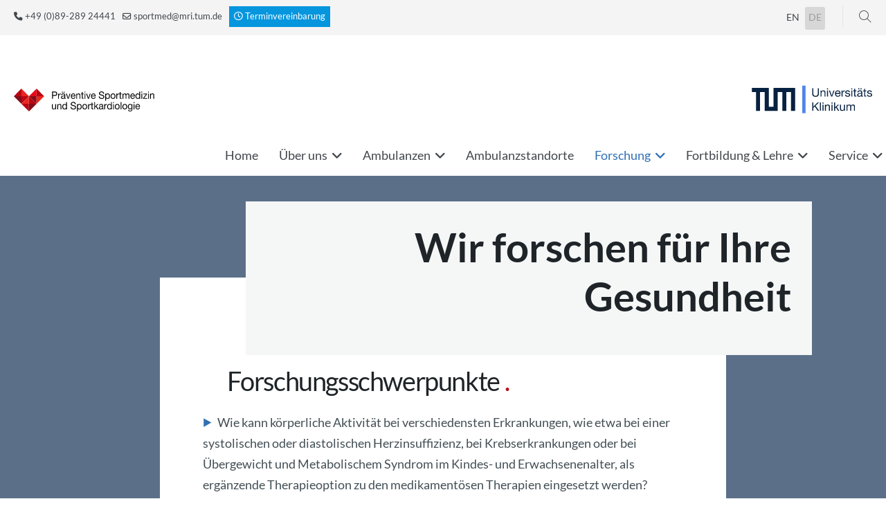

--- FILE ---
content_type: text/html; charset=utf-8
request_url: http://www.sport.mri.tum.de/de/forschung
body_size: 7072
content:

<!doctype html>
<html lang="de-de" dir="ltr">
	<head>
		
		<meta name="viewport" content="width=device-width, initial-scale=1, shrink-to-fit=no">
		<meta charset="utf-8">
	<meta name="generator" content="Joomla! - Open Source Content Management">
	<title>Präventive Sportmedizin und Sportkardiologie der TUM – Forschung</title>
	<link href="/de/forschung?format=feed&amp;type=rss" rel="alternate" type="application/rss+xml" title="Präventive Sportmedizin und Sportkardiologie der TUM – Forschung">
	<link href="/de/forschung?format=feed&amp;type=atom" rel="alternate" type="application/atom+xml" title="Präventive Sportmedizin und Sportkardiologie der TUM – Forschung">
	<link href="http://www.sport.mri.tum.de/en/research" rel="alternate" hreflang="en-GB">
	<link href="http://www.sport.mri.tum.de/de/forschung" rel="alternate" hreflang="de-DE">
	<link href="/images/logos/favicon-16x16.ico" rel="icon" type="image/vnd.microsoft.icon">
<link href="/media/mod_languages/css/template.min.css?dfdbd4" rel="stylesheet">
	<link href="/media/vendor/joomla-custom-elements/css/joomla-alert.min.css?0.4.1" rel="stylesheet">
	<link href="/plugins/system/jce/css/content.css?aa754b1f19c7df490be4b958cf085e7c" rel="stylesheet">
	<link href="/plugins/system/jcemediabox/css/jcemediabox.min.css?5fd08c89b5f5fb4807fcec58ae247364" rel="stylesheet">
	<link href="/templates/shaper_helixultimate/css/bootstrap.min.css" rel="stylesheet">
	<link href="/plugins/system/helixultimate/assets/css/system-j4.min.css" rel="stylesheet">
	<link href="/templates/shaper_helixultimate/css/template.css" rel="stylesheet">
	<link href="/templates/shaper_helixultimate/css/presets/default.css" rel="stylesheet">
	<link href="/templates/shaper_helixultimate/css/custom.css" rel="stylesheet">
	<style>.logo-image {height:36px;}.logo-image-phone {height:36px;}</style>
	<style>#sp-top-bar{ background-color:#f4f4f4; }</style>
	<style>#sp-main-body{ background-color:#5b7088; }</style>
	<style>#sp-mainbottom-2{ padding:27px 0 0 0; }</style>
	<style>#sp-footer{ background-color:#ba0712; }</style>
<script src="/media/vendor/jquery/js/jquery.min.js?3.7.1"></script>
	<script src="/media/legacy/js/jquery-noconflict.min.js?504da4"></script>
	<script src="/media/mod_menu/js/menu.min.js?dfdbd4" type="module"></script>
	<script type="application/json" class="joomla-script-options new">{"data":{"breakpoints":{"tablet":991,"mobile":480},"header":{"stickyOffset":"100"}},"joomla.jtext":{"ERROR":"Fehler","MESSAGE":"Nachricht","NOTICE":"Hinweis","WARNING":"Warnung","JCLOSE":"Schließen","JOK":"OK","JOPEN":"Öffnen"},"system.paths":{"root":"","rootFull":"http:\/\/www.sport.mri.tum.de\/","base":"","baseFull":"http:\/\/www.sport.mri.tum.de\/"},"csrf.token":"1280ecf9c7da4b4366951cf2e433d7cc"}</script>
	<script src="/media/system/js/core.min.js?a3d8f8"></script>
	<script src="/media/vendor/bootstrap/js/alert.min.js?5.3.8" type="module"></script>
	<script src="/media/vendor/bootstrap/js/button.min.js?5.3.8" type="module"></script>
	<script src="/media/vendor/bootstrap/js/carousel.min.js?5.3.8" type="module"></script>
	<script src="/media/vendor/bootstrap/js/collapse.min.js?5.3.8" type="module"></script>
	<script src="/media/vendor/bootstrap/js/dropdown.min.js?5.3.8" type="module"></script>
	<script src="/media/vendor/bootstrap/js/modal.min.js?5.3.8" type="module"></script>
	<script src="/media/vendor/bootstrap/js/offcanvas.min.js?5.3.8" type="module"></script>
	<script src="/media/vendor/bootstrap/js/popover.min.js?5.3.8" type="module"></script>
	<script src="/media/vendor/bootstrap/js/scrollspy.min.js?5.3.8" type="module"></script>
	<script src="/media/vendor/bootstrap/js/tab.min.js?5.3.8" type="module"></script>
	<script src="/media/vendor/bootstrap/js/toast.min.js?5.3.8" type="module"></script>
	<script src="/media/system/js/showon.min.js?e51227" type="module"></script>
	<script src="/media/system/js/messages.min.js?9a4811" type="module"></script>
	<script src="/plugins/system/jcemediabox/js/jcemediabox.min.js?5fd08c89b5f5fb4807fcec58ae247364"></script>
	<script src="/templates/shaper_helixultimate/js/main.js"></script>
	<script src="/templates/shaper_helixultimate/js/custom.js"></script>
	<script>jQuery(document).ready(function(){WfMediabox.init({"base":"\/","theme":"standard","width":"","height":"","lightbox":0,"shadowbox":0,"icons":1,"overlay":1,"overlay_opacity":0,"overlay_color":"","transition_speed":300,"close":2,"scrolling":"0","labels":{"close":"Close","next":"Next","previous":"Previous","cancel":"Cancel","numbers":"{{numbers}}","numbers_count":"{{current}} of {{total}}","download":"Download"},"swipe":true});});</script>
	<script>template="shaper_helixultimate";</script>
	<link href="http://www.sport.mri.tum.de/de/forschung" rel="alternate" hreflang="x-default">
<link href="/fonts/fontawesome/css/all.css" rel="stylesheet">
			</head>
	<body class="site helix-ultimate hu com_content com-content view-category layout-blog task-none itemid-133 de-de ltr sticky-header layout-fluid offcanvas-init offcanvs-position-right">

		
					<div class="sp-pre-loader">
				<div class='sp-loader-circle'></div>			</div>
		
		<div class="body-wrapper">
			<div class="body-innerwrapper">
								<main id="sp-main">
					
<section id="sp-top-bar" class="text-right text-lg-right">

						<div class="container">
				<div class="container-inner">
			
	
<div class="row">
	<div id="sp-position1" class="col-9 col-sm-9 col-md-9 col-lg-9 col-xl-9 d-none d-sm-none d-md-block"><div class="sp-column text-left text-lg-left"><ul class="sp-contact-info"><li class="sp-contact-phone"><span class="fas fa-phone" aria-hidden="true"></span> <a href="tel:+4908928924441">+49 (0)89-289 24441</a></li><li class="sp-contact-email"><span class="far fa-envelope" aria-hidden="true"></span> <a href="mailto:sportmed@mri.tum.de">sportmed@mri.tum.de</a></li><li class="sp-contact-time"><span class="far fa-clock" aria-hidden="true"></span> <a title="Terminvereinbarung" href="https://www.doctolib.de/klinik/muenchen/institut-fuer-sportmedizin-und-sportkardiologie-klinikum-rechts-der-isar" target="_blank" rel="noopener noreferrer">Terminvereinbarung</a></li></ul></div></div><div id="sp-position2" class="col-12 col-sm-12 col-md-3 col-lg-3 col-xl-3 "><div class="sp-column text-end"><div class="sp-module "><div class="sp-module-content"><div class="mod-languages">
    <p class="visually-hidden" id="language_picker_des_90">Sprache auswählen</p>


    <ul aria-labelledby="language_picker_des_90" class="mod-languages__list lang-inline">

                                <li>
                <a aria-label="English (United Kingdom)" href="/en/research">
                                            EN                                    </a>
            </li>
                                                    <li class="lang-active">
                <a aria-current="true" aria-label="Deutsch (Deutschland)" href="http://www.sport.mri.tum.de/de/forschung">
                                            DE                                    </a>
            </li>
                </ul>

</div>

</div></div><div class="sp-module "><div class="sp-module-content"><div class="search">
	<form action="/de/forschung" method="post">
		<label for="mod-search-searchword137" class="hide-label">Suchen ...</label> <input name="searchword" id="mod-search-searchword137" class="form-control" type="search" placeholder=" ">		<input type="hidden" name="task" value="search">
		<input type="hidden" name="option" value="com_search">
		<input type="hidden" name="Itemid" value="133">
	</form>
</div>
</div></div></div></div></div>
							</div>
			</div>
			
	</section>

<section id="sp-logo-bar" >

						<div class="container">
				<div class="container-inner">
			
	
<div class="row">
	<div id="sp-top1" class="col-9 col-sm-9 col-md-9 col-lg-9 col-xl-9 "><div class="sp-column "><div class="sp-module "><div class="sp-module-content">
<div id="mod-custom95" class="mod-custom custom">
    <p><a href="/" target="_blank" rel="noopener noreferrer" title="Zur Startseite Päventive Sportmedizin und Sportkardiologie"><img src="/images/svgs/logo-sportmed-mit-schriftzug-lg.svg" alt="" style="float: left;" /></a></p></div>
</div></div></div></div><div id="sp-top2" class="col-3 col-sm-3 col-md-3 col-lg-3 col-xl-3 "><div class="sp-column "><div class="sp-module "><div class="sp-module-content">
<div id="mod-custom96" class="mod-custom custom">
    <p><a href="https://www.mri.tum.de/" target="_blank" rel="noopener noreferrer" title="Zum TUM Klinikum rechts der Isar München"><img src="/images/svgs/logo-tum-klinikum.svg" alt="" style="float: right;" /></a></p></div>
</div></div></div></div></div>
							</div>
			</div>
			
	</section>

<header id="sp-header" >

						<div class="container">
				<div class="container-inner">
			
	
<div class="row">
	<div id="sp-menu" class="col-lg-12 "><div class="sp-column  d-flex align-items-center justify-content-end"><nav class="sp-megamenu-wrapper d-flex" role="navigation" aria-label="navigation"><ul class="sp-megamenu-parent menu-animation-fade-up d-none d-lg-block"><li class="sp-menu-item"><a   href="/de/"  >Home</a></li><li class="sp-menu-item sp-has-child"><a   href="/de/ueber-uns"  >Über uns</a><div class="sp-dropdown sp-dropdown-main sp-menu-right" style="width: 240px;"><div class="sp-dropdown-inner"><ul class="sp-dropdown-items"><li class="sp-menu-item"><a   href="/de/ueber-uns/team"  >Team</a></li><li class="sp-menu-item"><a  class="hidden-image-main-menu" href="/de/ueber-uns/profil"  ><img src="/images/backgrounds/bg-teaser-400x400.jpg" alt="Profil" class="" /><span class="image-title">Profil</span> </a></li><li class="sp-menu-item"><a  class="hidden-image-main-menu" href="/de/ueber-uns/presse"  ><img src="/images/backgrounds/bg-teaser-400x400.jpg" alt="Presse" class="" /><span class="image-title">Presse</span> </a></li><li class="sp-menu-item"><a  class="hidden-image-main-menu" href="/de/ueber-uns/partner"  ><img src="/images/backgrounds/bg-teaser-400x400.jpg" alt="Partner" class="" /><span class="image-title">Partner</span> </a></li><li class="sp-menu-item"><a  class="hidden-image-main-menu" href="/de/ueber-uns/karriere"  ><img src="/images/teaser/teaser-about-us-jobs.jpg" alt="Karriere" class="" /><span class="image-title">Karriere</span> </a></li></ul></div></div></li><li class="sp-menu-item sp-has-child"><a   href="/de/ambulanzen"  >Ambulanzen</a><div class="sp-dropdown sp-dropdown-main sp-menu-right" style="width: 240px;"><div class="sp-dropdown-inner"><ul class="sp-dropdown-items"><li class="sp-menu-item"><a   href="/de/ambulanzen/sport-und-herz"  ><img src="/images/teaser/teaser-outpatient-clinic-sports-and-cardiology_istock-1201820573.jpg" alt="Sport und Herz" class="" /><span class="image-title">Sport und Herz</span> </a></li><li class="sp-menu-item"><a   href="/de/ambulanzen/sport-nach-covid-19"  >Sport nach Covid-19</a></li><li class="sp-menu-item"><a   href="/de/ambulanzen/sport-und-krebs"  >Sport und Krebs</a></li><li class="sp-menu-item"><a   href="/de/ambulanzen/sport-und-innere-erkrankungen"  >Sport und innere Erkrankungen</a></li><li class="sp-menu-item"><a   href="/de/ambulanzen/sport-und-praevention"  >Sport und Prävention</a></li><li class="sp-menu-item"><a   href="/de/ambulanzen/leistungsdiagnostik"  >Leistungsdiagnostik</a></li><li class="sp-menu-item"><a   href="/de/ambulanzen/leistungssport"  >Leistungssport</a></li><li class="sp-menu-item"><a   href="/de/ambulanzen/angeleitetes-krafttraining"  >Angeleitetes Krafttraining</a></li></ul></div></div></li><li class="sp-menu-item"><a  class="hidden-image-main-menu" href="/de/standorte"  ><img src="/images/teaser/teaser-about-contact.jpg" alt="Ambulanzstandorte" class="" /><span class="image-title">Ambulanzstandorte</span> </a></li><li class="sp-menu-item sp-has-child current-item active"><a aria-current="page"  href="/de/forschung"  >Forschung</a><div class="sp-dropdown sp-dropdown-main sp-menu-right" style="width: 240px;"><div class="sp-dropdown-inner"><ul class="sp-dropdown-items"><li class="sp-menu-item"><a   href="/de/forschung/studien-zum-themenbereich-kardiologie-und-metabolismus"  ><img src="/images/teaser/teaser-research-cardiology-and-metabolism.jpg" alt="Kardiologie und Metabolismus" class="" /><span class="image-title">Kardiologie und Metabolismus</span> </a></li><li class="sp-menu-item"><a  class="hidden-image-main-menu" href="/de/forschung/studien-zum-themenbereich-onkologie"  ><img src="/images/teaser/teaser-outpatient-clinic-sports-and-oncology_shutterstock-551260165-david-a-litman.jpg" alt="Onkologie" class="" /><span class="image-title">Onkologie</span> </a></li><li class="sp-menu-item"><a  class="hidden-image-main-menu" href="/de/forschung/studien-zu-covid-19"  ><img src="/images/slider/slider-home-sports-and-covid-19_iStock-1209686026-Rost-9D.jpg" alt="Covid-19" class="" /><span class="image-title">Covid-19</span> </a></li><li class="sp-menu-item"><a  class="hidden-image-main-menu" href="/de/forschung/studien-zur-kindergesundheit"  ><img src="/images/teaser/teaser-research-studies-child-health_shutterstock-54010642-csp_Gelpi.jpg" alt="Kindergesundheit" class="" /><span class="image-title">Kindergesundheit</span> </a></li><li class="sp-menu-item"><a  class="hidden-image-main-menu" href="/de/forschung/studien-zu-gesundheit-im-alter"  ><img src="/images/teaser/teaser-research-studies-senior-health-bestform.jpg" alt="Gesundheit im Alter" class="" /><span class="image-title">Gesundheit im Alter</span> </a></li></ul></div></div></li><li class="sp-menu-item sp-has-child"><a   href="#"  >Fortbildung &amp; Lehre</a><div class="sp-dropdown sp-dropdown-main sp-menu-right" style="width: 240px;"><div class="sp-dropdown-inner"><ul class="sp-dropdown-items"><li class="sp-menu-item"><a   href="/de/fortbildung-lehre/veranstaltungen"  ><img src="/images/teaser/teaser-events.jpg" alt="Veranstaltungen" class="" /><span class="image-title">Veranstaltungen</span> </a></li><li class="sp-menu-item"><a   href="/de/fortbildung-lehre/veranstaltungsarchiv"  >Veranstaltungsarchiv</a></li><li class="sp-menu-item sp-has-child"><a   href="/de/fortbildung-lehre/lehre"  >Lehre</a><div class="sp-dropdown sp-dropdown-sub sp-menu-right" style="width: 240px;"><div class="sp-dropdown-inner"><ul class="sp-dropdown-items"><li class="sp-menu-item"><a  class="hidden-image-main-menu" href="/de/fortbildung-lehre/lehre/humanmedizin"  ></a></li><li class="sp-menu-item"><a  class="hidden-image-main-menu" href="/de/fortbildung-lehre/lehre/sport-und-gesundheitswissenschaften"  ></a></li></ul></div></div></li><li class="sp-menu-item"><a   href="/de/fortbildung-lehre/lehrvideos"  >Lehrvideos</a></li></ul></div></div></li><li class="sp-menu-item sp-has-child"><a   href="#"  >Service</a><div class="sp-dropdown sp-dropdown-main sp-menu-left" style="width: 240px;"><div class="sp-dropdown-inner"><ul class="sp-dropdown-items"><li class="sp-menu-item"><a   href="/de/service/faqs"  ><img src="/images/teaser/teaser-service.jpg" alt="FAQs" class="" /><span class="image-title">FAQs</span> </a></li><li class="sp-menu-item"><a   href="/de/service/downloads"  >Downloads</a></li><li class="sp-menu-item"><a   href="/de/service/rezeptanfrage"  >Rezeptanfrage</a></li><li class="sp-menu-item"><a   href="/de/service/trainingsvideos"  >Trainingsvideos</a></li></ul></div></div></li></ul><a id="offcanvas-toggler" aria-label="Menu" class="offcanvas-toggler-right offcanvas-toggler-custom d-lg-none" href="#" aria-hidden="true" title="Menu"><div class="burger-icon"><span></span><span></span><span></span></div></a></nav></div></div></div>
							</div>
			</div>
			
	</header>

<section id="sp-main-body" >

										<div class="container">
					<div class="container-inner">
						
	
<div class="row">
	
<div id="sp-component" class="col-lg-12 ">
	<div class="sp-column ">
		<div id="system-message-container" aria-live="polite"></div>


		
		<style>
	.article-list.grid {
		--columns: 1;
	}
</style>

<div class="blog com-content-category-blog">
			<div class="page-header">
			<h1>Wir forschen für Ihre Gesundheit</h1>
		</div>
	
	
	
	
			<div class="category-desc clearfix">
														</div>
	
	
	
	
					
					<div class="article-list ">
									<div class="row">
													<div class="col-lg-12">
								<div class="article" itemprop="blogPost" itemscope itemtype="https://schema.org/BlogPosting">
									

	
<div class="article-body">
    
    
    
    
    
    <div class="article-introtext">
        <h2>Forschungsschwerpunkte</h2>
<ul>
<li>Wie kann körperliche Aktivität bei verschiedensten Erkrankungen, wie etwa bei einer systolischen oder diastolischen Herzinsuffizienz, bei Krebserkrankungen oder bei Übergewicht und Metabolischem Syndrom im Kindes- und Erwachsenenalter, als ergänzende Therapieoption zu den medikamentösen Therapien eingesetzt werden?</li>
<li>Welche Auswirkungen haben Akutbelastungen wie beispielsweise das Marathonlaufen auf Stoffwechsel, Immunsystem und Herzfunktion?</li>
</ul>
<blockquote>Ziel unserer klinischen Studien ist, Krankheitsprozesse noch genauer zu verstehen, um jedem einzelnen Patienten die bestmögliche, individuelle Beratung und Betreuung zu gewährleisten. Unser wissenschaftliches Interesse gilt der Prävention und Rehabilitation von Herz-Kreislauf- und Krebserkrankungen durch Lebensstil-Änderungen, vor allem durch körperliches Training.</blockquote> 
        
            </div>

    </div>


								</div>
							</div>
											</div>
							</div>
			
	
        </div>

			</div>
</div>
</div>
											</div>
				</div>
						
	</section>

<section id="sp-mainbottom-2" >

						<div class="container">
				<div class="container-inner">
			
	
<div class="row">
	<div id="sp-position7" class="col-lg-12 "><div class="sp-column "><div class="sp-module "><h2 class="sp-module-title">Aktuelle Forschungsprojekte</h2><div class="sp-module-content"><ul class="mod-menu mod-list menuresearch-focus">
<li class="item-167"><a href="/de/forschung/studien-zum-themenbereich-kardiologie-und-metabolismus" ><img src="/images/teaser/teaser-research-cardiology-and-metabolism.jpg" alt="Kardiologie und Metabolismus"><span class="image-title">Kardiologie und Metabolismus</span></a></li><li class="item-169"><a href="/de/forschung/studien-zum-themenbereich-onkologie" class="hidden-image-main-menu"><img src="/images/teaser/teaser-outpatient-clinic-sports-and-oncology_shutterstock-551260165-david-a-litman.jpg" alt="Onkologie"><span class="image-title">Onkologie</span></a></li><li class="item-168"><a href="/de/forschung/studien-zu-covid-19" class="hidden-image-main-menu"><img src="/images/slider/slider-home-sports-and-covid-19_iStock-1209686026-Rost-9D.jpg" alt="Covid-19"><span class="image-title">Covid-19</span></a></li><li class="item-170"><a href="/de/forschung/studien-zur-kindergesundheit" class="hidden-image-main-menu"><img src="/images/teaser/teaser-research-studies-child-health_shutterstock-54010642-csp_Gelpi.jpg" alt="Kindergesundheit"><span class="image-title">Kindergesundheit</span></a></li><li class="item-171"><a href="/de/forschung/studien-zu-gesundheit-im-alter" class="hidden-image-main-menu"><img src="/images/teaser/teaser-research-studies-senior-health-bestform.jpg" alt="Gesundheit im Alter"><span class="image-title">Gesundheit im Alter</span></a></li></ul>
</div></div></div></div></div>
							</div>
			</div>
			
	</section>

<footer id="sp-footer" >

						<div class="container">
				<div class="container-inner">
			
	
<div class="row">
	<div id="sp-logo" class="col-3 col-sm-3 col-md-3 col-lg-3 col-xl-3 d-none d-sm-none d-md-block"><div class="sp-column "><div class="logo"><a href="/">
				<img class='logo-image  d-none d-lg-inline-block'
					srcset='http://www.sport.mri.tum.de/images/svgs/lgo-spmed-mri-schriftzug.svg 1x'
					src='http://www.sport.mri.tum.de/images/svgs/lgo-spmed-mri-schriftzug.svg'
					height='36'
					alt='Präventive Sportmedizin und Sportkardiologie der TUM'
				/>
				<img class="logo-image-phone d-inline-block d-lg-none" src="http://www.sport.mri.tum.de/images/svgs/lgo-spmed-mri-schriftzug.svg" alt="Präventive Sportmedizin und Sportkardiologie der TUM" /></a></div></div></div><div id="sp-footer2" class="col-12 col-sm-12 col-md-9 col-lg-9 col-xl-9 "><div class="sp-column text-center text-md-start text-lg-start text-xl-start text-xxl-start"><div class="sp-module footer_nav"><div class="sp-module-content"><ul class="mod-menu mod-list menu">
<li class="item-108"><a href="/de/impressum" >Impressum</a></li><li class="item-109"><a href="/de/datenschutz" >Datenschutz</a></li><li class="item-283"><a href="/de/vergebene-auftraege" >Vergebene Aufträge</a></li><li class="item-179"><a href="/standorte" >Kontakt</a></li><li class="item-111"><a href="/de/intern" >Intern</a></li></ul>
</div></div></div></div></div>
							</div>
			</div>
			
	</footer>

<section id="sp-bottom" >

						<div class="container">
				<div class="container-inner">
			
	
<div class="row">
	<div id="sp-bottom1" class="col-12 col-sm-12 col-md-3 col-lg-3 col-xl-3 "><div class="sp-column text-center text-md-start text-lg-start text-xl-start text-xxl-start"><div class="sp-module "><div class="sp-module-content">
<div id="mod-custom99" class="mod-custom custom">
    <h3>Präventive Sportmedizin<br />und Sportkardiologie</h3>
<p class="small">Am Olympiacampus 11<br />D-80809 München<br />+49 (0)89-289 244 41<br /> <a href="mailto:sportmed@mri.tum.de">sportmed@mri.tum.de</a></p>
<div style="display: flex; flex-direction: column; justify-content: center; align-items: center; text-align: center; background-color: #0596de; color: #ffffff; font-size: 14px; overflow: hidden; margin: 0 auto; width: 100%; height: 153px; border-bottom-right-radius: 4px; border-bottom-left-radius: 4px;"><img src="https://pro.doctolib.de/external_button/doctolib-white-transparent.png" alt="Doctolib" style="height: 29px; width: auto; margin-bottom: 8px;" /> <span style="margin: 8px 0;">Termin online vereinbaren</span> <a href="https://www.doctolib.de/klinik/muenchen/institut-fuer-sportmedizin-und-sportkardiologie-klinikum-rechts-der-isar?utm_campaign=website-button&amp;utm_source=institut-fuer-sportmedizin-und-sportkardiologie-klinikum-rechts-der-isar-website-button&amp;utm_medium=referral&amp;utm_content=option-6&amp;utm_term=institut-fuer-sportmedizin-und-sportkardiologie-klinikum-rechts-der-isar" target="_blank" rel="noopener" style="display: block; width: 176px; height: 44px; border-radius: 4px; background-color: #ffffff; line-height: 44px; color: #0596de; margin: 0 auto; text-transform: uppercase; text-decoration: none;"> Hier klicken </a></div></div>
</div></div><ul class="social-icons"><li class="social-icon-facebook"><a target="_blank" rel="noopener noreferrer" href="https://www.facebook.com/sportmritum" aria-label="Facebook"><span class="fab fa-facebook" aria-hidden="true"></span></a></li><li class="social-icon-twitter"><a target="_blank" rel="noopener noreferrer" href="https://twitter.com/ProfessorHalle" aria-label="Twitter"><svg xmlns="http://www.w3.org/2000/svg" viewBox="0 0 512 512" fill="currentColor" style="width: 13.56px;position: relative;top: -1.5px;"><path d="M389.2 48h70.6L305.6 224.2 487 464H345L233.7 318.6 106.5 464H35.8L200.7 275.5 26.8 48H172.4L272.9 180.9 389.2 48zM364.4 421.8h39.1L151.1 88h-42L364.4 421.8z"/></svg></a></li><li class="social-icon-instagram"><a target="_blank" rel="noopener noreferrer" href="https://www.instagram.com/sportmedizintum/" aria-label="Instagram"><span class="fab fa-instagram" aria-hidden="true"></span></a></li></ul></div></div><div id="sp-bottom2" class="col-md-3 col-lg-3 col-xl-3 d-none d-sm-none d-md-block"><div class="sp-column "><div class="sp-module footer_menu"><h3 class="sp-module-title">Ambulanz</h3><div class="sp-module-content"><ul class="mod-menu mod-list menu">
<li class="item-123"><a href="/de/ambulanzen/sport-und-herz" >Sport und Herzerkrankungen</a></li><li class="item-124"><a href="/de/ambulanzen/sport-und-krebs" >Sport und Krebserkrankungen</a></li><li class="item-125"><a href="/de/ambulanzen/sport-nach-covid-19" >Sport und COVID-19</a></li><li class="item-127"><a href="/de/ambulanzen/sport-und-innere-erkrankungen" >Sport und Innere Erkrankungen</a></li><li class="item-128"><a href="/de/ambulanzen/sport-und-praevention" >Sport und Prävention</a></li><li class="item-140"><a href="/de/ambulanzen/leistungsdiagnostik" >Leistungdiagnostik</a></li></ul>
</div></div></div></div><div id="sp-bottom3" class="col-md-3 col-lg-3 col-xl-3 d-none d-sm-none d-md-block"><div class="sp-column "><div class="sp-module footer_menu"><h3 class="sp-module-title">Forschung</h3><div class="sp-module-content"><ul class="mod-menu mod-list menu">
<li class="item-112 current active"><a href="/de/forschung" >Forschungsschwerpunkte und aktuelle Projekte</a></li></ul>
</div></div><div class="sp-module footer_menu"><h3 class="sp-module-title">Fortbildung & Lehre</h3><div class="sp-module-content"><ul class="mod-menu mod-list menu">
<li class="item-114"><a href="/de/fortbildung-lehre/veranstaltungen" >Veranstaltungen</a></li><li class="item-115"><a href="/de/fortbildung-lehre/lehre" >Lehre</a></li></ul>
</div></div></div></div><div id="sp-bottom4" class="col-6 col-sm-6 col-md-3 col-lg-3 col-xl-3 d-none d-sm-none d-md-block"><div class="sp-column "><div class="sp-module footer_menu"><h3 class="sp-module-title">Über uns</h3><div class="sp-module-content"><ul class="mod-menu mod-list menu">
<li class="item-117"><a href="/de/ueber-uns/team" >Team</a></li><li class="item-116"><a href="/de/ueber-uns" >Profil</a></li><li class="item-121"><a href="/de/ueber-uns/presse" >Presse</a></li><li class="item-118"><a href="/de/ueber-uns/partner" >Partner</a></li><li class="item-122"><a href="/de/ueber-uns/karriere" >Karriere</a></li></ul>
</div></div></div></div></div>
							</div>
			</div>
			
	</section>
				</main>
			</div>
		</div>

		<!-- Off Canvas Menu -->
		<div class="offcanvas-overlay"></div>
		<!-- Rendering the offcanvas style -->
		<!-- If canvas style selected then render the style -->
		<!-- otherwise (for old templates) attach the offcanvas module position -->
					<div class="offcanvas-menu border-menu " tabindex="-1" inert>
	<div class="d-flex align-items-center justify-content-between p-3 pt-4">
				<a href="#" class="close-offcanvas" role="button" aria-label="Close Off-canvas">
			<div class="burger-icon" aria-hidden="true">
				<span></span>
				<span></span>
				<span></span>
			</div>
		</a>
	</div>
	<div class="offcanvas-inner">
		<div class="d-flex header-modules mb-3">
			
					</div>
		
					<div class="sp-module "><div class="sp-module-content"><ul class="mod-menu mod-list menu nav-pills">
<li class="item-104 default"><a href="/de/" >Home</a></li><li class="item-131 menu-deeper menu-parent"><a href="/de/ueber-uns" >Über uns<span class="menu-toggler"></span></a><ul class="mod-menu__sub list-unstyled small menu-child"><li class="item-144"><a href="/de/ueber-uns/team" >Team</a></li><li class="item-143"><a href="/de/ueber-uns/profil" class="hidden-image-main-menu"><img src="/images/backgrounds/bg-teaser-400x400.jpg" alt="Profil"><span class="image-title">Profil</span></a></li><li class="item-257"><a href="/de/ueber-uns/presse" class="hidden-image-main-menu"><img src="/images/backgrounds/bg-teaser-400x400.jpg" alt="Presse"><span class="image-title">Presse</span></a></li><li class="item-145"><a href="/de/ueber-uns/partner" class="hidden-image-main-menu"><img src="/images/backgrounds/bg-teaser-400x400.jpg" alt="Partner"><span class="image-title">Partner</span></a></li><li class="item-147"><a href="/de/ueber-uns/karriere" class="hidden-image-main-menu"><img src="/images/teaser/teaser-about-us-jobs.jpg" alt="Karriere"><span class="image-title">Karriere</span></a></li></ul></li><li class="item-105 menu-deeper menu-parent"><a href="/de/ambulanzen" >Ambulanzen<span class="menu-toggler"></span></a><ul class="mod-menu__sub list-unstyled small menu-child"><li class="item-172"><a href="/de/ambulanzen/sport-und-herz" ><img src="/images/teaser/teaser-outpatient-clinic-sports-and-cardiology_istock-1201820573.jpg" alt="Sport und Herz"><span class="image-title">Sport und Herz</span></a></li><li class="item-173"><a href="/de/ambulanzen/sport-nach-covid-19" >Sport nach Covid-19</a></li><li class="item-174"><a href="/de/ambulanzen/sport-und-krebs" >Sport und Krebs</a></li><li class="item-175"><a href="/de/ambulanzen/sport-und-innere-erkrankungen" >Sport und innere Erkrankungen</a></li><li class="item-176"><a href="/de/ambulanzen/sport-und-praevention" >Sport und Prävention</a></li><li class="item-177"><a href="/de/ambulanzen/leistungsdiagnostik" >Leistungsdiagnostik</a></li><li class="item-224"><a href="/de/ambulanzen/leistungssport" >Leistungssport</a></li><li class="item-363"><a href="/de/ambulanzen/angeleitetes-krafttraining" >Angeleitetes Krafttraining</a></li></ul></li><li class="item-110"><a href="/de/standorte" class="hidden-image-main-menu"><img src="/images/teaser/teaser-about-contact.jpg" alt="Ambulanzstandorte"><span class="image-title">Ambulanzstandorte</span></a></li><li class="item-133 current active menu-deeper menu-parent"><a href="/de/forschung" aria-current="page">Forschung<span class="menu-toggler"></span></a><ul class="mod-menu__sub list-unstyled small menu-child"><li class="item-167"><a href="/de/forschung/studien-zum-themenbereich-kardiologie-und-metabolismus" ><img src="/images/teaser/teaser-research-cardiology-and-metabolism.jpg" alt="Kardiologie und Metabolismus"><span class="image-title">Kardiologie und Metabolismus</span></a></li><li class="item-169"><a href="/de/forschung/studien-zum-themenbereich-onkologie" class="hidden-image-main-menu"><img src="/images/teaser/teaser-outpatient-clinic-sports-and-oncology_shutterstock-551260165-david-a-litman.jpg" alt="Onkologie"><span class="image-title">Onkologie</span></a></li><li class="item-168"><a href="/de/forschung/studien-zu-covid-19" class="hidden-image-main-menu"><img src="/images/slider/slider-home-sports-and-covid-19_iStock-1209686026-Rost-9D.jpg" alt="Covid-19"><span class="image-title">Covid-19</span></a></li><li class="item-170"><a href="/de/forschung/studien-zur-kindergesundheit" class="hidden-image-main-menu"><img src="/images/teaser/teaser-research-studies-child-health_shutterstock-54010642-csp_Gelpi.jpg" alt="Kindergesundheit"><span class="image-title">Kindergesundheit</span></a></li><li class="item-171"><a href="/de/forschung/studien-zu-gesundheit-im-alter" class="hidden-image-main-menu"><img src="/images/teaser/teaser-research-studies-senior-health-bestform.jpg" alt="Gesundheit im Alter"><span class="image-title">Gesundheit im Alter</span></a></li></ul></li><li class="item-132 menu-deeper menu-parent"><a href="#" >Fortbildung &amp; Lehre<span class="menu-toggler"></span></a><ul class="mod-menu__sub list-unstyled small menu-child"><li class="item-150"><a href="/de/fortbildung-lehre/veranstaltungen" ><img src="/images/teaser/teaser-events.jpg" alt="Veranstaltungen"><span class="image-title">Veranstaltungen</span></a></li><li class="item-221"><a href="/de/fortbildung-lehre/veranstaltungsarchiv" >Veranstaltungsarchiv</a></li><li class="item-185 menu-deeper menu-parent"><a href="/de/fortbildung-lehre/lehre" >Lehre<span class="menu-toggler"></span></a><ul class="mod-menu__sub list-unstyled small menu-child"><li class="item-187"><a href="/de/fortbildung-lehre/lehre/humanmedizin" class="hidden-image-main-menu"><img src="/images/teaser/teaser-teaching-human-medicine.jpg" alt="Humanmedizin"><span class="image-title">Humanmedizin</span></a></li><li class="item-256"><a href="/de/fortbildung-lehre/lehre/sport-und-gesundheitswissenschaften" class="hidden-image-main-menu"><img src="/images/teaser/teaser-teaching-sport-and-health-sciences.jpg" alt="Sport- und Gesundheitswissenschaften"><span class="image-title">Sport- und Gesundheitswissenschaften</span></a></li></ul></li><li class="item-503"><a href="/de/fortbildung-lehre/lehrvideos" >Lehrvideos</a></li></ul></li><li class="item-142 menu-deeper menu-parent"><a href="#" >Service<span class="menu-toggler"></span></a><ul class="mod-menu__sub list-unstyled small menu-child"><li class="item-153"><a href="/de/service/faqs" ><img src="/images/teaser/teaser-service.jpg" alt="FAQs"><span class="image-title">FAQs</span></a></li><li class="item-152"><a href="/de/service/downloads" >Downloads</a></li><li class="item-219"><a href="/de/service/rezeptanfrage" >Rezeptanfrage</a></li><li class="item-217"><a href="/de/service/trainingsvideos" >Trainingsvideos</a></li></ul></li></ul>
</div></div>		
		
		
				
					
		
		<!-- custom module position -->
		
	</div>
</div>				

		
		

		<!-- Go to top -->
					<a href="#" class="sp-scroll-up" aria-label="Scroll to top"><span class="fas fa-angle-up" aria-hidden="true"></span></a>
					</body>
</html>

--- FILE ---
content_type: text/css
request_url: http://www.sport.mri.tum.de/templates/shaper_helixultimate/css/presets/default.css
body_size: 874
content:
body,.sp-preloader{background-color:#fff;color:#42474c}.sp-preloader>div{background:#3070b3}.sp-preloader>div:after{background:#fff}#sp-top-bar{background:#fff;color:#42474c}#sp-top-bar a{color:#42474c}#sp-header{background:#fff}#sp-menu ul.social-icons a:hover,#sp-menu ul.social-icons a:focus{color:#3070b3}a{color:#3070b3}a:hover,a:focus,a:active{color:#3070b3}.tags>li{display:inline-block}.tags>li a{background:rgba(48,112,179,.1);color:#3070b3}.tags>li a:hover{background:#3070b3}.article-social-share .social-share-icon ul li a{color:#42474c}.article-social-share .social-share-icon ul li a:hover,.article-social-share .social-share-icon ul li a:focus{background:#3070b3}.pager>li a{border:1px solid #ededed;color:#42474c}.sp-reading-progress-bar{background-color:#3070b3}.sp-megamenu-parent>li>a{color:#42474c}.sp-megamenu-parent>li:hover>a{color:#3070b3}.sp-megamenu-parent>li.active>a,.sp-megamenu-parent>li.active:hover>a{color:#3070b3}.sp-megamenu-parent .sp-dropdown .sp-dropdown-inner{background:#fff}.sp-megamenu-parent .sp-dropdown li.sp-menu-item>a{color:#3070b3}.sp-megamenu-parent .sp-dropdown li.sp-menu-item>a:hover{color:#3070b3}.sp-megamenu-parent .sp-dropdown li.sp-menu-item.active>a{color:#3070b3}.sp-megamenu-parent .sp-mega-group>li>a{color:#3070b3}#offcanvas-toggler>.fa{color:#42474c}#offcanvas-toggler>.fa:hover,#offcanvas-toggler>.fa:focus,#offcanvas-toggler>.fa:active{color:#3070b3}#offcanvas-toggler>.fas{color:#42474c}#offcanvas-toggler>.fas:hover,#offcanvas-toggler>.fas:focus,#offcanvas-toggler>.fas:active{color:#3070b3}#offcanvas-toggler>.far{color:#42474c}#offcanvas-toggler>.far:hover,#offcanvas-toggler>.far:focus,#offcanvas-toggler>.far:active{color:#3070b3}.offcanvas-menu{background-color:#fff;color:#3070b3}.offcanvas-menu .offcanvas-inner a{color:#3070b3}.offcanvas-menu .offcanvas-inner a:hover,.offcanvas-menu .offcanvas-inner a:focus,.offcanvas-menu .offcanvas-inner a:active{color:#3070b3}.offcanvas-menu .offcanvas-inner ul.menu>li a,.offcanvas-menu .offcanvas-inner ul.menu>li span{color:#3070b3}.offcanvas-menu .offcanvas-inner ul.menu>li a:hover,.offcanvas-menu .offcanvas-inner ul.menu>li a:focus,.offcanvas-menu .offcanvas-inner ul.menu>li span:hover,.offcanvas-menu .offcanvas-inner ul.menu>li span:focus{color:#3070b3}.offcanvas-menu .offcanvas-inner ul.menu>li.menu-parent>a>.menu-toggler,.offcanvas-menu .offcanvas-inner ul.menu>li.menu-parent>.menu-separator>.menu-toggler{color:rgba(48,112,179,.5)}.offcanvas-menu .offcanvas-inner ul.menu>li.menu-parent .menu-toggler{color:rgba(48,112,179,.5)}.offcanvas-menu .offcanvas-inner ul.menu>li li a{color:rgba(48,112,179,.8)}.btn-primary,.sppb-btn-primary{border-color:#3070b3;background-color:#3070b3}.btn-primary:hover,.sppb-btn-primary:hover{border-color:#3070b3;background-color:#3070b3}ul.social-icons>li a:hover{color:#3070b3}.sp-page-title{background:#3070b3}.layout-boxed .body-innerwrapper{background:#fff}.sp-module ul>li>a{color:#42474c}.sp-module ul>li>a:hover{color:#3070b3}.sp-module .latestnews>div>a{color:#42474c}.sp-module .latestnews>div>a:hover{color:#3070b3}.sp-module .tagscloud .tag-name:hover{background:#3070b3}.search .btn-toolbar button{background:#3070b3}#sp-footer,#sp-bottom{background:#f5f6f6;color:#434f55}#sp-footer a,#sp-bottom a{color:#434f55}#sp-footer a:hover,#sp-footer a:active,#sp-footer a:focus,#sp-bottom a:hover,#sp-bottom a:active,#sp-bottom a:focus{color:#434f55}#sp-bottom .sp-module-content .latestnews>li>a>span{color:#434f55}.sp-comingsoon body{background-color:#3070b3}.pagination>li>a,.pagination>li>span{color:#42474c}.pagination>li>a:hover,.pagination>li>a:focus,.pagination>li>span:hover,.pagination>li>span:focus{color:#42474c}.pagination>.active>a,.pagination>.active>span{border-color:#3070b3;background-color:#3070b3}.pagination>.active>a:hover,.pagination>.active>a:focus,.pagination>.active>span:hover,.pagination>.active>span:focus{border-color:#3070b3;background-color:#3070b3}.error-code,.coming-soon-number{color:#3070b3}

--- FILE ---
content_type: text/css
request_url: http://www.sport.mri.tum.de/templates/shaper_helixultimate/css/custom.css
body_size: 7602
content:
 @charset "UTF-8";
/* CSS Document */

/* ANFANG MODULE BEITRÄGE EINZELNER*/
.article-single {
    margin: 48px 0 48px 5%;
}
.as-content {
    background: #f5f6f6;
    max-width: 500px;
    padding: 37px 10px 37px 37px;
    z-index: 1;
}
.offset .as-content {
    margin-left: 5%;
    margin-top: -7%;
}
.as-content h3 {
 margin-bottom: 10%;
}
.as-big-image {
    background: #a2ad00;
    color: white;
    margin: 0;
    display: inline-block;
    min-height: 400px;
}
.as-big-image h2 {
    color: white;
}
.big-image-img {
    border-top: 2px white solid;
}
.big-image-content {
    padding: 27px 37px 0 37px;
}

@media (min-width: 769px) {
.as-big-image {
    position: relative;
}
.big-image-img {
    border: none;
}
.big-image-content {
    display: block;
    padding: 27px 0 0 37px;
    width: 56%;
}
.as-big-image img {
    width: 40%;
    object-fit: cover;
    position: absolute;
    height: 100%;
}
.as-big-image.right img {
    right: 0;
}
.as-big-image.left img {
    left: 0;
}
.left .big-image-content {
    margin-left: 42%;
}
.as-big-image.offset img {
    margin-top: 27px;
}
.big-image-content {
    display: block;
    padding: 27px 0 0 37px;
    width: 56%;
}
}
/* ENDE MODULE BEITRÄGE EINZELNER */

/* lato-100 - latin */
@font-face {
  font-family: 'Lato';
  font-style: normal;
  font-weight: 100;
  src: url('/fonts/lato-v23-latin/lato-v23-latin-100.eot'); /* IE9 Compat Modes */
  src: local(''),
       url('/fonts/lato-v23-latin/lato-v23-latin-100.eot?#iefix') format('embedded-opentype'), /* IE6-IE8 */
       url('/fonts/lato-v23-latin/lato-v23-latin-100.woff2') format('woff2'), /* Super Modern Browsers */
       url('/fonts/lato-v23-latin/lato-v23-latin-100.woff') format('woff'), /* Modern Browsers */
       url('/fonts/lato-v23-latin/lato-v23-latin-100.ttf') format('truetype'), /* Safari, Android, iOS */
       url('/fonts/lato-v23-latin/lato-v23-latin-100.svg#Lato') format('svg'); /* Legacy iOS */
}
/* lato-100italic - latin */
@font-face {
  font-family: 'Lato';
  font-style: italic;
  font-weight: 100;
  src: url('/fonts/lato-v23-latin/lato-v23-latin-100italic.eot'); /* IE9 Compat Modes */
  src: local(''),
       url('/fonts/lato-v23-latin/lato-v23-latin-100italic.eot?#iefix') format('embedded-opentype'), /* IE6-IE8 */
       url('/fonts/lato-v23-latin/lato-v23-latin-100italic.woff2') format('woff2'), /* Super Modern Browsers */
       url('/fonts/lato-v23-latin/lato-v23-latin-100italic.woff') format('woff'), /* Modern Browsers */
       url('/fonts/lato-v23-latin/lato-v23-latin-100italic.ttf') format('truetype'), /* Safari, Android, iOS */
       url('/fonts/lato-v23-latin/lato-v23-latin-100italic.svg#Lato') format('svg'); /* Legacy iOS */
}
/* lato-300 - latin */
@font-face {
  font-family: 'Lato';
  font-style: normal;
  font-weight: 300;
  src: url('/fonts/lato-v23-latin/lato-v23-latin-300.eot'); /* IE9 Compat Modes */
  src: local(''),
       url('/fonts/lato-v23-latin/lato-v23-latin-300.eot?#iefix') format('embedded-opentype'), /* IE6-IE8 */
       url('/fonts/lato-v23-latin/lato-v23-latin-300.woff2') format('woff2'), /* Super Modern Browsers */
       url('/fonts/lato-v23-latin/lato-v23-latin-300.woff') format('woff'), /* Modern Browsers */
       url('/fonts/lato-v23-latin/lato-v23-latin-300.ttf') format('truetype'), /* Safari, Android, iOS */
       url('/fonts/lato-v23-latin/lato-v23-latin-300.svg#Lato') format('svg'); /* Legacy iOS */
}
/* lato-300italic - latin */
@font-face {
  font-family: 'Lato';
  font-style: italic;
  font-weight: 300;
  src: url('/fonts/lato-v23-latin/lato-v23-latin-300italic.eot'); /* IE9 Compat Modes */
  src: local(''),
       url('/fonts/lato-v23-latin/lato-v23-latin-300italic.eot?#iefix') format('embedded-opentype'), /* IE6-IE8 */
       url('/fonts/lato-v23-latin/lato-v23-latin-300italic.woff2') format('woff2'), /* Super Modern Browsers */
       url('/fonts/lato-v23-latin/lato-v23-latin-300italic.woff') format('woff'), /* Modern Browsers */
       url('/fonts/lato-v23-latin/lato-v23-latin-300italic.ttf') format('truetype'), /* Safari, Android, iOS */
       url('/fonts/lato-v23-latin/lato-v23-latin-300italic.svg#Lato') format('svg'); /* Legacy iOS */
}
/* lato-regular - latin */
@font-face {
  font-family: 'Lato';
  font-style: normal;
  font-weight: 400;
  src: url('/fonts/lato-v23-latin/lato-v23-latin-regular.eot'); /* IE9 Compat Modes */
  src: local(''),
       url('/fonts/lato-v23-latin/lato-v23-latin-regular.eot?#iefix') format('embedded-opentype'), /* IE6-IE8 */
       url('/fonts/lato-v23-latin/lato-v23-latin-regular.woff2') format('woff2'), /* Super Modern Browsers */
       url('/fonts/lato-v23-latin/lato-v23-latin-regular.woff') format('woff'), /* Modern Browsers */
       url('/fonts/lato-v23-latin/lato-v23-latin-regular.ttf') format('truetype'), /* Safari, Android, iOS */
       url('/fonts/lato-v23-latin/lato-v23-latin-regular.svg#Lato') format('svg'); /* Legacy iOS */
}
/* lato-italic - latin */
@font-face {
  font-family: 'Lato';
  font-style: italic;
  font-weight: 400;
  src: url('/fonts/lato-v23-latin/lato-v23-latin-italic.eot'); /* IE9 Compat Modes */
  src: local(''),
       url('/fonts/lato-v23-latin-italic.eot?#iefix') format('embedded-opentype'), /* IE6-IE8 */
       url('/fonts/lato-v23-latin/lato-v23-latin-italic.woff2') format('woff2'), /* Super Modern Browsers */
       url('/fonts/lato-v23-latin/lato-v23-latin-italic.woff') format('woff'), /* Modern Browsers */
       url('/fonts/lato-v23-latin/lato-v23-latin-italic.ttf') format('truetype'), /* Safari, Android, iOS */
       url('/fonts/lato-v23-latin/lato-v23-latin-italic.svg#Lato') format('svg'); /* Legacy iOS */
}
/* lato-700 - latin */
@font-face {
  font-family: 'Lato';
  font-style: normal;
  font-weight: 700;
  src: url('/fonts/lato-v23-latin/lato-v23-latin-700.eot'); /* IE9 Compat Modes */
  src: local(''),
       url('/fonts/lato-v23-latin/lato-v23-latin-700.eot?#iefix') format('embedded-opentype'), /* IE6-IE8 */
       url('/fonts/lato-v23-latin/lato-v23-latin-700.woff2') format('woff2'), /* Super Modern Browsers */
       url('/fonts/lato-v23-latin/lato-v23-latin-700.woff') format('woff'), /* Modern Browsers */
       url('/fonts/lato-v23-latin/lato-v23-latin-700.ttf') format('truetype'), /* Safari, Android, iOS */
       url('/fonts/lato-v23-latin/lato-v23-latin-700.svg#Lato') format('svg'); /* Legacy iOS */
}
/* lato-700italic - latin */
@font-face {
  font-family: 'Lato';
  font-style: italic;
  font-weight: 700;
  src: url('/fonts/lato-v23-latin/lato-v23-latin-700italic.eot'); /* IE9 Compat Modes */
  src: local(''),
       url('/fonts/lato-v23-latin/lato-v23-latin-700italic.eot?#iefix') format('embedded-opentype'), /* IE6-IE8 */
       url('/fonts/lato-v23-latin/lato-v23-latin-700italic.woff2') format('woff2'), /* Super Modern Browsers */
       url('/fonts/lato-v23-latin/lato-v23-latin-700italic.woff') format('woff'), /* Modern Browsers */
       url('/fonts/lato-v23-latin/lato-v23-latin-700italic.ttf') format('truetype'), /* Safari, Android, iOS */
       url('/fonts/lato-v23-latin/lato-v23-latin-700italic.svg#Lato') format('svg'); /* Legacy iOS */
}
/* lato-900 - latin */
@font-face {
  font-family: 'Lato';
  font-style: normal;
  font-weight: 900;
  src: url('/fonts/lato-v23-latin/lato-v23-latin-900.eot'); /* IE9 Compat Modes */
  src: local(''),
       url('/fonts/lato-v23-latin/lato-v23-latin-900.eot?#iefix') format('embedded-opentype'), /* IE6-IE8 */
       url('/fonts/lato-v23-latin/lato-v23-latin-900.woff2') format('woff2'), /* Super Modern Browsers */
       url('/fonts/lato-v23-latin/lato-v23-latin-900.woff') format('woff'), /* Modern Browsers */
       url('/fonts/lato-v23-latin/lato-v23-latin-900.ttf') format('truetype'), /* Safari, Android, iOS */
       url('/fonts/lato-v23-latin/lato-v23-latin-900.svg#Lato') format('svg'); /* Legacy iOS */
}
/* lato-900italic - latin */
@font-face {
  font-family: 'Lato';
  font-style: italic;
  font-weight: 900;
  src: url('/fonts/lato-v23-latin/lato-v23-latin-900italic.eot'); /* IE9 Compat Modes */
  src: local(''),
       url('/fonts/lato-v23-latin/lato-v23-latin-900italic.eot?#iefix') format('embedded-opentype'), /* IE6-IE8 */
       url('/fonts/lato-v23-latin/lato-v23-latin-900italic.woff2') format('woff2'), /* Super Modern Browsers */
       url('/fonts/lato-v23-latin/lato-v23-latin-900italic.woff') format('woff'), /* Modern Browsers */
       url('/fonts/lato-v23-latin/lato-v23-latin-900italic.ttf') format('truetype'), /* Safari, Android, iOS */
       url('/fonts/lato-v23-latin/lato-v23-latin-900italic.svg#Lato') format('svg'); /* Legacy iOS */
}
/* poppins-regular - latin */
@font-face {
  font-family: 'Poppins';
  font-style: normal;
  font-weight: 400;
  src: url('/fonts/poppins-v20-latin/poppins-v20-latin-regular.eot'); /* IE9 Compat Modes */
  src: local(''),
       url('/fonts/poppins-v20-latin/poppins-v20-latin-regular.eot?#iefix') format('embedded-opentype'), /* IE6-IE8 */
       url('/fonts/poppins-v20-latin/poppins-v20-latin-regular.woff2') format('woff2'), /* Super Modern Browsers */
       url('/fonts/poppins-v20-latin/poppins-v20-latin-regular.woff') format('woff'), /* Modern Browsers */
       url(/fonts/poppins-v20-latin/poppins-v20-latin-regular.ttf') format('truetype'), /* Safari, Android, iOS */
       url('/fonts/poppins-v20-latin/poppins-v20-latin-regular.svg#Poppins') format('svg'); /* Legacy iOS */
}
/* poppins-600 - latin */
@font-face {
  font-family: 'Poppins';
  font-style: normal;
  font-weight: 600;
  src: url('/fonts/poppins-v20-latin/poppins-v20-latin-600.eot'); /* IE9 Compat Modes */
  src: local(''),
       url('/fonts/poppins-v20-latin/poppins-v20-latin-600.eot?#iefix') format('embedded-opentype'), /* IE6-IE8 */
       url('/fonts/poppins-v20-latin/poppins-v20-latin-600.woff2') format('woff2'), /* Super Modern Browsers */
       url('/fonts/poppins-v20-latin/poppins-v20-latin-600.woff') format('woff'), /* Modern Browsers */
       url('/fonts/poppins-v20-latin/poppins-v20-latin-600.ttf') format('truetype'), /* Safari, Android, iOS */
       url('/fonts/poppins-v20-latin/poppins-v20-latin-600.svg#Poppins') format('svg'); /* Legacy iOS */
}

 @keyframes fadeIn {
 0% {
opacity:0;
}
 100% {
opacity:1;
}
}
 @-moz-keyframes fadeIn {
 0% {
opacity:0;
}
 100% {
opacity:1;
}
}
 @-webkit-keyframes fadeIn {
 0% {
opacity:0;
}
 100% {
opacity:1;
}
}
 @-o-keyframes fadeIn {
 0% {
opacity:0;
}
 100% {
opacity:1;
}
}
 @-ms-keyframes fadeIn {
 0% {
opacity:0;
}
 100% {
opacity:1;
}
}
 @media (min-width: 1240px) {
.container {
	max-width: 1270px;
}
}
body {
	font-family: 'Lato', sans-serif;
	font-size: 16px;
	line-height: 1.42857;
	color: #434f55;
	background-color: #fff;
}
body p {
	font-size: 18px;
	line-height: 30px;
	margin: 0 0 30px;
}
p.small {
	font-size: 13px;
	line-height: 24px;
}
h1, h2, h3, h4, h5, h6, .h1, .h2, .h3, .h4, .h5, .h6 {
	color: #1e2428;
	margin: 0;
}
h1 a, h2 a, h3 a, h4 a, h5 a, h6 a, .h1 a, .h2 a, .h3 a, .h4 a, .h5 a, .h6 a {
	/* color: #1e2428; */
}
h1 a:hover, h2 a:hover, h3 a:hover, h4 a:hover, h5 a:hover, h6 a:hover, .h1 a:hover, .h2 a:hover, .h3 a:hover, .h4 a:hover, .h5 a:hover, .h6 a:hover {
	color: #3070b3;
}
h1.white, h2.white, h3.white, h4.white, h5.white, h6.white, .h1.white, .h2.white, .h3.white, .h4.white, .h5.white, .h6.white {
	color: white;
}
h1.white a, h2.white a, h3.white a, h4.white a, h5.white a, h6.white a, .h1.white a, .h2.white a, .h3.white a, .h4.white a, .h5.white a, .h6.white a {
	color: white;
}
h1.white a:hover, h2.white a:hover, h3.white a:hover, h4.white a:hover, h5.white a:hover, h6.white a:hover, .h1.white a:hover, .h2.white a:hover, .h3.white a:hover, .h4.white a:hover, .h5.white a:hover, .h6.white a:hover {
	color: #3070b3;
}
h1, .h1 {
	font-size: 58px;
	line-height: 1.2307;
	font-family: 'Lato', sans-serif;
	font-weight: 700;
	color: #1e2428;
	font-style: normal;
	margin-bottom: 20px;
}
@media (max-width: 1200px) {
h1, .h1 {
	font-size: 44px !important;
	letter-spacing: 0 !important;
}
}
@media (max-width: 991px) {
h1, .h1 {
	font-size: 36px !important;
	letter-spacing: 0 !important;
}
}
h2, .h2 {
	font-size: 38px;
	line-height: 1.31578947;
	font-family: 'Lato', sans-serif;
	font-weight: 400;
	color: #1e2428;
	font-style: normal;
	letter-spacing: -1.4px;
	margin-bottom: 20px;
    margin-left: 5%;
}
@media (max-width: 1200px) {
h2, .h2 {
	font-size: 34px !important;
	letter-spacing: 0 !important;
}
}
@media (max-width: 991px) {
h2, .h2 {
	font-size: 32px !important;
	letter-spacing: 0 !important;
}
}
h2::after {
    content: ".";
    color: #ba0712;
    margin-left: 7px;
}
h3, .h3 {
    font-size: 26px;
    line-height: 1.15384615;
    font-family: 'Lato', sans-serif;
    font-weight: 700;
    color: #1e2428;
    font-style: normal;
    margin: 50px 0 20px 0;
}
h3:after, .h3:after {
	border-bottom: 2px solid #3070b3;
	content: '';
	display: block;
	max-width: 65px;
	padding-top: 25px;
}
*[class*=center] h3:after, *[class*=center] .h3:after {
	margin-left: auto;
	margin-right: auto;
}
h4, .h4 {
	font-size: 24px;
	line-height: 1.25;
	font-family: 'Lato', sans-serif;
	font-weight: 500;
	color: #1e2428;
	font-style: normal;
	margin-bottom: 7px;
}
h5, .h5 {
	font-size: 20px;
	line-height: 1.5;
	font-family: 'Lato', sans-serif;
	font-weight: 700;
	color: #1e2428;
	font-style: normal;
	margin-bottom: 11px;
}
h6, .h6 {
	font-size: 18px;
	line-height: 1.66666667;
	font-family: 'Lato', sans-serif;
	font-weight: 700;
	color: #1e2428;
	font-style: normal;
	margin-bottom: 20px;
}
ul {
	list-style: inside url('/images/svgs/arrow-right.svg');
	line-height: 30px;
    padding-inline-start: 0;
}
ul.social-icons {
    font-size: 2rem;
    margin-bottom: 10px;
}
#sp-main-body ul, dl, ol {
    font-size: 18px;
    line-height: 30px;
}
.sp-megamenu-parent > li > a, .sp-megamenu-parent > li > span, .sp-megamenu-parent .sp-dropdown li.sp-menu-item > a {
    font-family: 'Lato', sans-serif;
    font-size: 18px;
    text-decoration: none;
}
.sp-dropdown li.sp-menu-item > a:hover {
	text-decoration: underline;
}
.breadcrumb {
 padding: .75rem 0;
	background-color: white;
 font-size: .95rem;
}
.breadcrumb-item:nth-child(5) {
	display: none;
}
.breadcrumb-item:nth-child(6) {
	display: none;
}
.breadcrumb .divider.fas.fa-map-marker-alt {
    display: none;
}
.caption {
	text-align: center;
	font-size: 0.77rem;
	font-weight: 700;
	line-height: 1rem;
	margin-top: 10px;
}
.caption p {
    position: relative;
    z-index: 2;
    margin-left: 10%;
    margin-right: 10%;
}
.img.caption {
    margin: 0;
}
.customparallax {
	padding: 75px 0 75px 0;
	background-repeat: no-repeat;
	background-size: cover;
	background-attachment: fixed;
	background-position: 30% 70%;
}
 @media (min-width: 768px) {
.cover {
	object-fit: cover;
	height: 100%;
}
}
.btn-primary {
	color: #434f55;
	border: solid 1px;
	padding: 20px;
	background-color: transparent;
}
 @media (max-width: 768px) {
.img-center {
	display: block;
	margin-left: auto;
	margin-right: auto;
	width: 50%;
}
}
 @media (min-width: 768px) {
.img-gradient {
	position: relative;
	display: inline-block;
	height: 500px;
}
}
 @media (min-width: 768px) {
.img-gradient:after {
	content: '';
	position: absolute;
	left: 0;
	top: 0;
	width: 100%;
	height: 100%;
	display: inline-block;
	background: linear-gradient(to bottom, rgba(255,255,255,0.0), rgba(0, 0, 0, 0.77));
}
}
blockquote {
	color: #3070b3;
	padding: 0;
	margin: 0 10% 50px 10%;
	font: bold 24px/30px 'Lato', sans-serif;
	position: relative;
	display: inline-block;
	font-style: italic;
}
blockquote a {
    text-decoration: underline;
}
.dark blockquote {
	color: white;
	font-size: 24px;
	line-height: 36px;
	font-weight: 300;
	font-style: italic;
	margin: 0 0 28px;
}
blockquote::before {
    content: '»';
    font-size: 30px;
    margin-right: 7px;
}
blockquote p:last-child, blockquote ul:last-child, blockquote ol:last-child {
	margin-bottom: 0;
}
blockquote footer, blockquote small, blockquote .small {
	display: block;
	font-size: 80%;
	line-height: 30px;
	color: #333333;
}
blockquote footer:before, blockquote small:before, blockquote .small:before {
	content: '\2014 \00A0';
}
.blockquote-reverse, blockquote.pull-right {
	padding-right: 15px;
	padding-left: 0;
	border-right: 5px solid #eeeeee;
	border-left: 0;
	text-align: right;
}
.blockquote-reverse footer:before, blockquote.pull-right footer:before, .blockquote-reverse small:before, blockquote.pull-right small:before, .blockquote-reverse .small:before, blockquote.pull-right .small:before {
	content: '';
}
.blockquote-reverse footer:after, blockquote.pull-right footer:after, .blockquote-reverse small:after, blockquote.pull-right small:after, .blockquote-reverse .small:after, blockquote.pull-right .small:after {
	content: '\00A0 \2014';
}
.icon {
	padding: 0 0 60px 0;
	color: #3070b3;
	font-size: 40px;
	height: 40px;
	line-height: 40px;
}
.lang-active {
    opacity: 0.5;
}
.offset-y {
    margin-top: -7%;
}
.page-header {
	background-color: #f5f6f6;
	padding: 30px;
	text-align: right;
	position: relative;
	z-index: 2;
	margin-bottom: -2%;
}
@media (min-width: 990px) {
.page-header {
	margin: 0 7% -2% 27%;
}
}
.article-info {
 background: #dad7cb;
    color: #42474c;
    display: inline-flex;
    padding: 2px 8px 3px 8px;
    -webkit-transform: skew(-20deg,0);
    transform: skew(-20deg,0);
    margin: 0 0 0 4px;
    overflow: hidden;
    text-overflow: ellipsis;
}
.article-info > span {
    font-size: 1.1rem;
}
.article-details {
	position: relative;
	z-index: 1;
    margin-bottom:37px;
}
 @media (min-width: 990px) {
.article-details {
	margin-left: 17%;
	margin-right: 17%;
}
}
.article-list .article .article-intro-image, .article-list .article .article-featured-video, .article-list .article .article-featured-audio, .article-list .article .article-feature-gallery {
	margin: -10% -5% 0 -5%;
	border-radius: none;
	border-bottom: none;
	overflow: hidden;
}
 @media (min-width: 990px) {
.article-list .article .article-intro-image, .article-list .article .article-featured-video, .article-list .article .article-featured-audio, .article-list .article .article-feature-gallery {
	margin: -7% 10% 0 10%;
}
}
div[itemprop="articleBody"] {
	background: white;
	margin: -25% -5% 0 -5%;
	padding: 30% 5% 10px 5%;
}
.article-details .article-full-image {
	width: 100%;
}
.article-details .article-full-image img {
  display: block;
  width: 100%;
}
/* ANFANG SITE EVENTS */
.event-header {
	background-color: #5b7088;
	text-align: left;
	z-index: 3;
	position: relative;
	padding: 17px 17px 3px 27px;
}
.event-header h2 {
	color: white;
	font-weight: 300;
	/*text-transform: uppercase;*/
}
.jover-blog-date {
    position: relative;
    padding: 4px 4px 4px 6px;
    margin-right: 5px;
    display: inline-block;
    z-index: 0;
    max-width: 100%;
    background: #e7c634;
    color: white;
}
.jover-blog-date::after {
    content: " ";
    position: absolute;
    display: inline-block;
    width: 100%;
    height: 100%;
    top: 0;
    left: 0;
    z-index:-1;
    -webkit-transform-origin: bottom left;
    transform-origin: bottom left;
    -webkit-transform: skew(-20deg,0);
    transform: skew(-20deg,0);
    background: #e7c634;
}
@media (min-width: 768px) {
.event-header {
	margin: 0 3% 17px 40%;
}
}
@media (max-width: 1000px) {
.jover-blog-date {
    margin-top: 27px;
}
}
/* ENDE SITE EVENTS */

/* ANFANG SITE OUTPATIENT CLINIC */
/* ENDE SITE OUTPATIENT CLINIC */

/* ANFANG SITE RESEARCH */
.research-header {
	background-color: #497ab2;
	text-align: left;
	z-index: 3;
	position: relative;
	padding: 17px 17px 3px 27px;
}
.research-header h2 {
	color: white;
	font-weight: 300;
	/*text-transform: uppercase;*/
}
@media (min-width: 768px) {
.research-header {
	margin: 0 3% 0px 40%;
}
}
.article-details-research {
	position: relative;
	z-index: 1;
}
 @media (min-width: 990px) {
.article-details-research {
	margin-left: 17%;
	margin-right: 17%;
	margin-top: -15%;
}
}
div[itemprop="articleBodyResearch"] {
	background: white;
	margin: -35% -5% 0px -5%;
	padding: 37% 5% 27px 5%;
}
/* ENDE SITE RESEARCH */

/* ANFANG SITE PRESS */
.article-details.presse .page-header {
	margin-bottom: -5%;
}
@media (min-width: 936px) {
.article-details.presse .page-header {
	margin-right: -17%;
}
}
/* ENDE SITE PRESS */

.sp-module-content-bottom {
	margin-top: 90px;
}
#sp-logo {
	background-color: #fff;
	padding-top: 20px;
}
#sp-logo:after {
	content: '';
    display: block;
    left: 0;
    height: 20px;
    width: 100%;
    background-color: #fff;
}
#sp-logo-bar {
	padding: 0 0 30px 0;
}
#sp-top-bar a:hover {
	text-decoration: underline;
}
#sp-header {
	box-shadow: 0 0 0 0 rgba(0, 0, 0, 0.10);
}
#sp-header.header-sticky {
	background-image: url('/images/svgs/lgo-spmed-mri-schriftzug.svg');
	background-repeat: no-repeat;
	box-shadow: 0px 5px 17px grey;
	background-position-y: 15px;
	background-position-x: 6%;
	background-size: 213px 32px;
	animation: fadeIn 2s;
	-webkit-animation: fadeIn 2s;
	-moz-animation: fadeIn 2s;
	-o-animation: fadeIn 2s;
	-ms-animation: fadeIn 2s;
}
[lang="en-gb"] #sp-header.header-sticky {
	background-image: url('/images/svgs/lgo-spmed-mri-schriftzug-en.svg');
}
 @media (min-width: 576px) {
#sp-header.header-sticky {
	background-position-x: 6.25%;
}
}
 @media (min-width: 768px) {
#sp-header.header-sticky {
	background-position-x: 6.25%
}
}
 @media (min-width: 992px) {
 .#sp-header.header-sticky {
 background-position-x: 2.3%
}
}
 @media (min-width: 1200px) {
#sp-header.header-sticky {
	background-position-x: 8%
}
}
/*@media (max-width: 576px) {
#sp-menu {
	background-image: url('/images/svgs/lgo-spmed-mri-schriftzug.svg');
	background-repeat: no-repeat;
	background-position-y: 15px;
	background-position-x: 6%;
	background-size: 213px 32px;
}
}*/
#sp-slider {
	margin-top: 0px;
	z-index: auto;
}
#sp-main-body {
	padding: 37px 0 0 0;
}

#sp-footer {
	/*background-image: linear-gradient(90deg, #ba0712, #3070b3);*/
	overflow: hidden;
}
#sp-footer .container-inner {
	padding: 0;
	border-top: none;
}
#sp-footer .footer_nav {
    width: 100%;
    height: 100%;
    padding: 25px 0;
}
#sp-footer .footer_nav ul.menu li a {
	font-size: 14px;
	font-weight: bolder;
	color: #fff;
	text-decoration: none;
	padding: 0 20px;
	border-right: 2px solid #fff;
}
#sp-footer .footer_nav ul.menu li a:hover {
	text-decoration: underline;
}
#sp-footer .footer_nav ul.menu li {
	margin: 0;
}
#sp-footer .footer_nav ul.menu li:last-child a {
	border-right: 0 none;
}
#sp-footer a:hover, #sp-bottom a:hover, #sp-footer a:active, #sp-bottom a:active, #sp-footer a:focus, #sp-bottom a:focus {
	text-decoration: underline;
}
#sp-bottom .sp-module .sp-module-title {
	font-size: 14px;
	line-height: 24px;
	margin-bottom: 5px;
    color: #1e2428;
}
#sp-bottom {
	padding: 0px;
	font-size: 13px;
	line-height: 24px;
}
#sp-bottom1 {
	background: white;
}
#sp-bottom h3 {
	padding-top: 30px;
	font-size: 14px;
	line-height: 24px;
	font-weight: bold;
	margin: 0;
}
#sp-bottom h3:after, .h3:after {
	border-bottom: none;
	padding-top: 0px;
}
#sp-bottom .sp-module ul li a {
	line-height: 13px;
}
/* ANFANG TIMELINE */
.row-alternating {
	display: flex;
	background-color: rgba(227,114,34,0.9);
	min-height: 16em;
    color:white;
}
.row-alternating:nth-child(2n) {
	flex-direction: row-reverse;
	background-color: rgba(227,114,34,0.9);
    color:white;
}
.row-content, .row-date {
	padding: 0.5em 2em;
	width: 50%;
	display: flex;
	align-items: center;
}
.row-title {
	text-transform: uppercase;
	font-size: 1.2em;
	margin: 0;
}
.row-title a {
    color: white;
}
.row-alternating a:hover {
    text-decoration: underline;
    color: #ba0712;
}
.row-alternating:nth-child(2n) .row-content {
	justify-content: flex-end;
	text-align: right; /* when multiple lines */
}
.row-alternating:nth-child(2n+1) .row-date {
	justify-content: flex-end;
}
.row-alternating:nth-child(2n) .row-date, .row-alternating:nth-child(2n + 1) .row-content {
	position: relative;
	border-left: 1px solid white;
}
.row-alternating:nth-child(2n) .row-date:before, .row-alternating:nth-child(2n + 1) .row-content:before {
	/*display:block;*/
	background: #ba0712 none repeat scroll 0 0;
	border: 4px solid white;
	border-radius: 50%;
	content: "";
	height: 21px;
	width: 21px;
	left: -12px;
	position: absolute;
	top: calc(50% - 10px);
}
.alternating-container-timeline {
	display: flex;
	flex-direction: column;
	text-align: center;
}
.alternating-category-timeline {
	font-size: 0.7em;
	font-weight: 500;
	text-transform: uppercase;
}
.alternating-day-timeline {
	font-size: 3em;
	margin: 5px 0 10px;
}
.alternating-month-year-timeline {
	font-size: 1.1em;
}
/* ENDE TIMELINE */


/* ANFANG TEASER */
.jover-teaser-module {
	text-align: center;
}
.jover-teaser-item {
	padding: 1.275rem;
	/*box-shadow: 0 10px 22px 0 rgba(0, 0, 0, 0.19);*/
    background:white;
}
.jover-teaser-item a {
	color: #000;
	font-weight: 700;
}
.research-focus .btn-3 {
    border: none;
}
.jover-teaser-item a:hover, .jover-teaser-item a:focus {
	text-decoration: none;
}
.jover-teaser-item:hover a {
	color: #fff;
}
.jover-teaser-item h4 {
	display: none;
}
.jover-teaser-item:hover h4 {
	color: #fff;
}
.jover-teaser-item:hover, .jover-teaser-item:focus {
	background: #3070b3;
	color: #fff;
}
.jover-teaser-item:hover .jover-teaser-icon span.fa, .jover-teaser-item:focus .jover-teaser-icon span.fa {
	border: 2px solid #fff;
}
.jover-teaser-icon span.fa {
	font-size: 3.5rem;
	background-color: transparent;
	width: 100px;
	height: 100px;
	border: 2px solid #6c757d;
	border-radius: 100px;
	padding-top: 20px;
}
.jover-teaser-module.research-focus a {
	display: block;
	margin-top: 17px;
	padding: 7px;
}
 @media (min-width: 768px) {
.teaser-content {
	position: absolute;
	color: white;
	bottom: 0;
	margin: 0 30px 0 30px;
	z-index: 100;
}
}
 @media (max-width: 768px) {
.teaser-content {
	margin-top: 30px;
}
}
 @media (min-width: 768px) {
.teaser-content h1 {
	color: white
}
}
/* ENDE TEASER */

/* ANFANG RESEARCH-BLOG */
.jover_mitarbeiter.blog.research {
	background-color: white;
	margin-top: 40px;
	margin-bottom: 0;
	padding: 30px;
	z-index: 1;
	position: relative;
}
@media (min-width: 990px) {
.jover_mitarbeiter.blog.research {
	margin: -5% 17% 35px 17%;
	padding-top: 7%;
}
}
/* ENDE RESEARCH-BLOG */

/* ANFANG HOME-BLOG */
.jover_mitarbeiter.blog.home-ambulanz {
	background-color: white;
	margin-top: 0;
	margin-bottom: 0;
	padding: 0 45px 25px 45px;
	z-index: 1;
	position: relative;
}
/* ENDE HOME-BLOG */

/* ANFANG PORTFOLIO */
#photos {
    line-height: 35px;
    margin-bottom: 70px;
    background-color: #f0eee5;
    margin: -15% 0% 50px 0%;
    padding: 20% 5% 50px 5%;
    display: flex;
    flex-wrap: wrap;
    justify-content: center;
}

#photos a {
	color: white;
	font-weight: 900;
	display: block;
} 
#photos a:hover {
	text-decoration: underline;
}
#photos img {
    width: 100%!important;
    height: 300px!important;
    object-fit: cover;
}
.project-title {
	display: block;
	padding: 20px 7% 20px 7%;
	position: absolute;
	bottom: 0;
	width: 100%;
	z-index: 1;
}
#photos .project {
    flex-basis: auto;
    flex-grow: 1;
    flex-shrink: 0;
    width: 300px;
    margin: 7px;
    position: relative;
}
.portfolio-img {
	z-index: 0;
	overflow: hidden;
}
.portfolio-img img {
	transition: transform 2s, filter 1.5s ease-in-out;
	transform-origin: center center;
	filter: brightness(50%);
}
.portfolio-img:hover img {
	filter: brightness(100%);
	transform: scale(1.3);
}
.icon-arrow-right {
	padding-left: 10px;
}
.icon-arrow-right::after {
	background-image: url(/images/svgs/arrow-right-white.svg);
	content: "";
	width: 10px;
	height: 18px;
	background-size: contain;
	position: absolute;
	background-repeat: no-repeat;
	bottom: 0;
	margin-bottom: 32px;
}
.blog .article .article-body {
	background: white;
	position: relative;
	z-index: 1;
	padding: 13% 4% 20px 4%;
	/* margin: -13% 2% 20px 2%; */
}
 @media (min-width: 990px) {
.blog .article .article-body {
	padding: 10% 5% 20px 5%;
	margin: -7% 17% 20px 17%;
}
}
.article-list .article {
    margin-bottom: 100px;
    padding: 0px;
    border: none;
    border-radius: 0px;
}
.events {
	background: #f5f6f6;
	padding: 300px 30% 20px 30%;
	margin: -300px -30% 0 -30%;
	position: relative;
	z-index: 0;
}
.sp-module.events.press h3 a {
    pointer-events: none;
    color: #1e2428;
}
.item-pageresearch .article-details-research .article-info > span a {
	color: #f5f6f6;
}
.item-pageresearch .article-details-research .article-info > span a:hover {
	font-weight: 700;
}
.rga .inner-mix {
	padding: 27px!important;
}
.press .upper-mix {
    pointer-events: none;
}
.article-details.faqs {
	margin-top: -7%;
}
.faqs-list {
	background-color: #f5f6f6;
	margin: -150px -30% 0 -30%;
	padding: 100px 30% 0 30%;
}
.downloads-list {
	background-color: #f5f6f6;
	margin: -150px -30% 0 -30%;
	padding: 100px 30% 0 30%;
}
.noicon.wfpopup::after {
	padding-left: 4px;
	font-family: "Font Awesome 5 Free";
	font-size: 1rem;
	content: "\f05a";
}
.wf-mediabox-caption {
	padding: 1.5em 0 .25em 1.5rem;
}
.wf-mediabox-caption h4 {
	display: inline-block;
}
.wf-mediabox-caption::before {
    padding-right: 7px;
    font-family: "Font Awesome 5 Free";
    content: "\f05a";
    font-weight: 900;
    display: inline-block;
}

/* ANFANG MODUL RGFA */
.theme-elegant.mix-grid .inner-mix {
	border: none!important;
}
.theme-elegant .mix {
	box-shadow: none!important;
}
.theme-elegant.mix-list .mix {
	border: none!important;
}
.mix-date {
	font-weight: 700!important;
	margin-top: -60px!important;
	position: relative;
	display: block;
	max-width: 80px;
	background-color: #497ab2;
	padding: 10px;
	color: white;
	min-height: 80px;
	font-size: 1rem!important;
}
.press .mix-date {
    position: relative;
    padding: 4px 4px 4px 6px;
    margin: 0px;
    display: inline-block;
    z-index: 0;
    max-width: 100%;
    background: #e7c634;
    color: white;
    min-height: 0;
}
.press .mix-date::after {
    content: " ";
    position: absolute;
    display: inline-block;
    width: 100%;
    height: 100%;
    top: 0;
    left: 0;
    z-index:-1;
    -webkit-transform-origin: bottom left;
    transform-origin: bottom left;
    -webkit-transform: skew(-20deg,0);
    transform: skew(-20deg,0);
    background: #e7c634;
}

/* ENDE MODUL RGFA */

/* ANFANG MODUL SLIDER */
.slider-content h1, .slider-content h2, .slider-content h3, .slider-content h4, .slider-content h5, .slider-content h6 {
	color: white;
	padding-left: 10%;
	padding-right: 10%;
}
@media (max-width: 768px) {
.slider-content h1, .slider-content h2, .slider-content h3, .slider-content h4, .slider-content h5, .slider-content h6 {
	text-align: center;
	padding-left: 5%;
	padding-right: 5%;
}
}
@media (max-width: 768px) {
.slider-content h1, .slider-content h2 {
	font-size: 1.5rem!important;
	line-height: 2rem!important;
}
}
@media (max-width: 768px) {
.slider-content h4 {
	font-size: 0.87rem!important;
	line-height: 1rem!important;
	font-weight: 400!important;
}
}
.slider-content a {
	color: white;
	display: inline-block;
    margin-top:17px;
	background-color: transparent;
	-webkit-transform: perspective(1px) translateZ(0);
	transform: perspective(1px) translateZ(0);
	box-shadow: 0 0 1px rgba(0, 0, 0, 0);
	-webkit-transition-duration: 0.3s;
	transition-duration: 0.3s;
	-webkit-transition-property: transform;
	transition-property: transform;
}
.slider-content a:hover, .slider-content a:focus, .slider-content a:active {
	-webkit-transform: scale(1.1);
	transform: scale(1.1);
	color: white;
}
.slider-content a::after {
	background-image: url(/images/svgs/arrow-right-white.svg);
	content: "";
	width: 10px;
	height: 18px;
	background-size: contain;
	position: absolute;
	background-repeat: no-repeat;
	margin-left: 10px;
	margin-top: 10px;
}
@media (max-width: 768px) {
.ls-v6 .ls-nav-prev, .ls-v6 .ls-nav-next {
	top: 22.5%!important;
}
}
/* ENDE MODUL SLIDER */

/* START CUSTOM BUTTON */
.btn-3 {
    display: inline-block;
    color: #434f55;
    border: solid 1px;
    padding: 13px;
    border-radius: 0;
    background-color: transparent;
    vertical-align: middle;
    -webkit-transform: perspective(1px) translateZ(0);
    transform: perspective(1px) translateZ(0);
    box-shadow: 0 0 1px rgba(0, 0, 0, 0);
    -webkit-transition-duration: 0.3s;
    transition-duration: 0.3s;
    -webkit-transition-property: transform;
    transition-property: transform;
    transition: margin 500ms ease-in;
    margin-bottom: 10px;
    margin-right: 7px;
}
.btn-3:hover, .btn-3:focus, .btn-3:active {
	-webkit-transform: scale(1.1);
	transform: scale(1.1);
    margin-left: 2%;
    margin-right: 2%
}
.mix-introtext .btn-3 {
	color: #3070b3;
	border: none;
	padding: 0;
	font-weight: 700;
}
h4 a.btn-3::after {
    background-image: none;
}
/* ENDE CUSTOM BUTTON */


.sp-menu-item img {
  margin-bottom:8px;
}
.sp-menu-item a.hidden-image-main-menu img{
    display: none;
}
.sp-megamenu-parent .sp-dropdown li.sp-menu-item > a .image-title{
    font-family: 'Lato', sans-serif;
    font-size: 18px;
    padding:0;
}
.offcanvas-menu .offcanvas-inner .sp-module ul > li ul li a .menu-image-title {
    font-size: 15px;
    font-weight: 400;
    position: relative;
    padding: 4px 0px;
    color: rgba(48, 112, 179, 0.8);
}
.offcanvas-menu .offcanvas-inner .sp-module ul > li ul li a .menu-image-title:hover {
    color: rgba(48, 112, 179, 1.0);
}
.offcanvas-menu img {
    display: none;
}
.offcanvas-menu .logo {
    pointer-events: none;
}

.menuresearch-focus {
    list-style: none;
    display: block;
    margin-left: 0!important;
    margin-right: 0!important;
    margin-bottom: 60px;
    padding: 0;
    line-height: 35px;
    padding-bottom: 37px;
    display: flex;
    flex-wrap: wrap;
    justify-content: center;
}
.menuresearch-focus li {
    position: relative;
    margin: 7px;
    overflow: hidden;
    padding: 0;
    flex-basis: auto;
    flex-grow: 1;
    flex-shrink: 0;
    width: 300px;
    height: 300px;
}
.menuresearch-focus img {
    width: 100%;
    height: 300px;
    object-fit: cover;
}
.menuresearch-focus li img {
    transition: transform 2s, filter 1.5s ease-in-out;
    transform-origin: center center;
    filter: brightness(50%);
}
.menuresearch-focus li:hover img {
	filter: brightness(100%);
	transform: scale(1.3);
}
.menuresearch-focus a.hidden-home-menu {
    display: none;
}
.menuresearch-focus .image-title {
    font-weight:900;
    font-size:1.38rem;
    line-height:1.4;
    color: white;
    padding: 20px 7%;
    width:100%;
    position: absolute;
    bottom: 0;
}
.menuresearch-focus .image-title::after {
	background-image: url(/images/svgs/arrow-right-white.svg);
	content: "";
	width: 10px;
	height: 18px;
	background-size: contain;
	position: absolute;
	background-repeat: no-repeat;
	bottom: 0;
	margin-bottom: 23px;
  margin-left:10px;
}
.menu-image-title {
    display: block;
    color: white;
    font-weight:900;
    font-size:1.38rem;
    line-height:1.4;
    padding: 20px 7%;
    width:100%;
    position:absolute;
    z-index:1;
    bottom:0;
}
.menu-image-title::after {
	background-image: url(/images/svgs/arrow-right-white.svg);
	content: "";
	width: 10px;
	height: 18px;
	background-size: contain;
	position: absolute;
	background-repeat: no-repeat;
	bottom: 0;
	margin-bottom: 23px;
  margin-left:10px;
}
.offcanvas-menu .offcanvas-inner ul.menu > li a, .offcanvas-menu .offcanvas-inner ul.menu > li .menu-image-title {
    position: relative;
    color: 3070b3;
}
.link-external::after {
  background-image: url("/images/svgs/icn-external-link.svg");
    padding-right: 10px;
    content: "";
    margin-left: 5px;
    margin-right: 3px;
    display: inline-block;
    width: 12px;
    height: 12px;
    background-size: contain;
}
#sp-top-bar .search .form-control {
    background: url(/images/svgs/icn-search.svg) right center no-repeat;
    background-color: none;
    border: none;
    border-radius: 0;
    transition: none;
    text-align: right;
    padding-right: 30px;
    line-height: 19px;
    width: 30px;
    border-left: 1px solid #e5e5e5;
    color: #42474c;
    display: inline-block;
  transition: background-color 1s;
  transition: width 1s cubic-bezier(0.000, 0.795, 0.000, 1.000);
}

#sp-top-bar .search .form-control:focus, #sp-top-bar .search .form-control:active {
    background-color: #fff;
    border-color: white;
    outline: none;
    box-shadow: none;
  width:100px;

 
}
#sp-top-bar .search .form-control:hover {
    cursor:pointer;
}

#sp-feature .sp-column {
    display: flex;
    flex-flow: row wrap;
    justify-content: center;
}

#sp-feature-bottom {
    background: #dad7cb;
}

.category-desc p {
    margin-top: 27px;
}
    
.map-container {
	width: 100%;
}
.map-container iframe{
	width: 100%;
	display: block;
	pointer-events: none;
	position: relative;
}
.map-container iframe.clicked{
	pointer-events: auto;
}
.pager {
    margin: 2rem 0 2rem 0;
}
.pager > li a {
    border-radius: 0;
  color: #434f55;
  -webkit-transform: perspective(1px) translateZ(0);
    transform: perspective(1px) translateZ(0);
    -webkit-transition-duration: 0.3s;
    transition-duration: 0.3s;
    -webkit-transition-property: transform;
    transition-property: transform;
    transition: margin 500ms ease-in;
}
.pager > li a:hover, .pager > li a:focus, .pager > li a:active {
	-webkit-transform: scale(1.1);
	transform: scale(1.1);
    margin-left: 2%;
    margin-right: 2%
}   
.no-pointer {
    cursor: default;
}
.sp-dropdown-sub {
    visibility: hidden;
}
body.ltr .sp-megamenu-parent .sp-dropdown .sp-dropdown-items .sp-has-child > a::after {
    visibility: hidden
}
a.download:before {
	content: "\f019";
	font-family: 'FontAwesome';
	font-size: inherit;
	color: inherit;
	margin-right: 10px;
}
.btn-info {
    color: #fff;
    background-color: #3070b3;
    padding: 1px 7px;
}

.btn-info:hover {
    color: #fff;
    background-color: #ba0712;
    border-color:#ba0712
        
}


/* ANFANG EVENT PROGRAM */
.event-session {
    margin-bottom: 37px;
}
.event-session h4::before {
    content: ".";
    color: #ba0712;
    margin: 0 2px 0 -7px;
}
.session-chair {
    margin-bottom: 27px;
    font-style: italic;
}
.session-speakers {
    margin: 0 0 47px 0;
    font-style: italic;
}
.session-lecture {
    display: inline;
    color: #3070b3;
}
.lecture-speaker {
    display: inline;
    font-weight: 400;
}
.lecture-speaker::before {
    content: " | ";
}
.session-lecture-meta {
    margin-top: 10px;
}
.events-sponsors {	
	display: flex;
	justify-content: center;
    align-items: flex-start;
	flex-wrap: wrap;
    margin: 0px -5px;
}
.sponsor {
    flex-grow: 0;
    flex-shrink: 1;
    flex-basis: auto;
    border: 2px solid #d9dcdd;
    margin: 5px 5px;
    max-width: 270px;
    height: auto;
}
.sponsor-value {
    display: block;
    background: #f5f6f6;
    text-align: center;
    padding: 5px;
    font-size: 0.7rem;
    color: #555;
  
}
/* ENDE EVENT PROGRAM */


/* ANFANG VIDS RESPONSIVE */
.video-container {
    position: relative;
    padding-bottom: 56.25%; 
    padding-top: 30px;
    height: 0;
    overflow: hidden; 
}
.video-container iframe, .video-container object, .video-container embed {
    position: absolute;
    top: 0; 
    left: 0;
    width: 100%; 
    height: 100%; 
}
/* ENDE VIDS RESPONSIVE */

/* ANFANG BESTFORM */
#sp-header.bestform.header-sticky {
    background-image: url('/images/svgs/lgo-bestform-web-small.svg');
}
.bestform-footer .logo {
    pointer-events: none;
}
/* ENDE BESTFORM */

.menutile-menu {
    margin-left: 0!important;
    margin-right: 0!important;
    margin-bottom: 60px;
    padding: 0;
    line-height: 35px;
    padding-bottom: 37px;
    display: flex;
    flex-wrap: wrap;
    justify-content: center;
}
.menutile-menu li {
    position: relative;
    display: block;
    width: 100%;
    max-width: 100%;
    background-color: #DA6691;
    overflow: hidden;
    margin: 10px;
    padding: 0;
    -webkit-transition: background-color 2s ease-out;
    -moz-transition: background-color 2s ease-out;
    -o-transition: background-color 2s ease-out;
    transition: background-color 2s ease-out;
    flex-basis: auto;
    flex-grow: 1;
    flex-shrink: 0;
    width: 300px;
    height: 300px;
}
.menutile-menu li:before {
    content: "";
    display:block;
    padding-top: 100%;
}
.menutile-menu li a {
    display: block;
    color: white!important;
    font-weight: 900;
    font-size: 1.38rem;
    line-height: 1.4;
    padding: 20px 7%;
    width: 100%;
    position: absolute;
    z-index: 1;
    bottom: 0;
}

.menutile-menu li:hover {
    background-color: #CBAB01;
    cursor: pointer;
}
.menutile-menu li a:after {
	background-image: url(/images/svgs/arrow-right-white.svg);
	content: "";
	width: 10px;
	height: 18px;
	background-size: contain;
	position: absolute;
	background-repeat: no-repeat;
	bottom: 0;
	margin-bottom: 23px;
        margin-left:10px;
}
.sp-module.team-bestform .upper-mix {
    pointer-events: none;
}
.sp-module.team-bestform .inner-mix {
    pointer-events: none;
}
.sp-module.team-bestform .mix {
    border: solid white 1px;
}
.burger-icon > span {
  background-color: black;
}
.offcanvas-overlay {
    background: rgba(255, 255, 255, 0.8);
}
.sp-contact-time {
    background-color: #0596de;
    padding: 0 7px 0 7px;
}
.sp-contact-time .fa-clock {
    color: white;
}
.sp-contact-time a {
    color: white!important;
}

--- FILE ---
content_type: image/svg+xml
request_url: http://www.sport.mri.tum.de/images/svgs/logo-sportmed-mit-schriftzug-lg.svg
body_size: 32190
content:
<?xml version="1.0" encoding="utf-8"?>
<!-- Generator: Adobe Illustrator 16.0.4, SVG Export Plug-In . SVG Version: 6.00 Build 0)  -->
<!DOCTYPE svg PUBLIC "-//W3C//DTD SVG 1.1//EN" "http://www.w3.org/Graphics/SVG/1.1/DTD/svg11.dtd">
<svg version="1.1" id="Ebene_1" xmlns="http://www.w3.org/2000/svg" xmlns:xlink="http://www.w3.org/1999/xlink" x="0px" y="0px"
	 width="206.5px" height="82.5px" viewBox="0 -42.5 206.5 82.5" enable-background="new 0 -42.5 206.5 82.5" xml:space="preserve">
<title>EBC234ED-A981-4AF1-92FB-BB4738938F2E</title>
<polygon fill="#830E19" points="0,14.833 10.883,25.717 10.883,14.833 "/>
<polygon fill="#BA0712" points="21.768,14.833 10.883,25.717 10.883,14.833 "/>
<polygon fill="#E82721" points="21.765,14.833 10.883,3.95 10.883,14.833 "/>
<polygon fill="#BA0712" points="0,14.833 10.883,3.95 10.883,14.833 "/>
<polygon fill="#BA0712" points="32.649,25.717 21.765,14.833 21.765,25.717 "/>
<polygon fill="#E82721" points="10.883,25.717 21.765,14.833 21.765,25.717 "/>
<polygon fill="#BA0712" points="10.883,25.717 21.765,36.6 21.765,25.717 "/>
<polygon fill="#830E19" points="32.649,25.717 21.765,36.6 21.765,25.717 "/>
<polygon fill="#E7091B" points="32.649,3.95 21.768,14.833 32.649,14.833 "/>
<polygon fill="#830E19" points="32.649,25.717 21.768,14.833 32.649,14.833 "/>
<polygon fill="#E82721" points="32.649,25.717 43.535,14.833 32.649,14.833 "/>
<polygon fill="#BA0712" points="32.649,3.95 43.535,14.833 32.649,14.833 "/>
<g>
	<g>
		<path d="M59.597,33.5v-1.182H59.57c-0.248,0.461-0.565,0.8-0.951,1.016c-0.385,0.217-0.84,0.324-1.363,0.324
			c-0.468,0-0.859-0.064-1.171-0.194s-0.564-0.313-0.757-0.555c-0.193-0.241-0.329-0.525-0.406-0.857
			c-0.078-0.331-0.117-0.698-0.117-1.102v-4.899h1.171v5.043c0,0.461,0.128,0.826,0.385,1.096c0.257,0.27,0.611,0.403,1.061,0.403
			c0.358,0,0.668-0.059,0.93-0.174c0.262-0.114,0.48-0.278,0.654-0.489c0.174-0.211,0.305-0.459,0.393-0.742
			c0.087-0.282,0.131-0.593,0.131-0.93v-4.207h1.17V33.5H59.597z"/>
		<path d="M63.509,26.051v1.182h0.027c0.487-0.901,1.258-1.354,2.314-1.354c0.468,0,0.858,0.066,1.17,0.202
			c0.312,0.135,0.565,0.321,0.758,0.562c0.192,0.24,0.328,0.526,0.406,0.857s0.117,0.699,0.117,1.104V33.5h-1.17v-5.043
			c0-0.461-0.129-0.826-0.386-1.096c-0.257-0.269-0.611-0.402-1.061-0.402c-0.358,0-0.668,0.059-0.93,0.173
			c-0.262,0.115-0.479,0.278-0.654,0.489c-0.175,0.212-0.306,0.459-0.393,0.742s-0.131,0.594-0.131,0.93V33.5h-1.171v-7.449H63.509z
			"/>
		<path d="M75.202,33.5v-1.009h-0.027c-0.193,0.413-0.496,0.711-0.909,0.894c-0.413,0.184-0.868,0.273-1.364,0.273
			c-0.551,0-1.031-0.105-1.439-0.316c-0.409-0.212-0.749-0.494-1.019-0.851c-0.271-0.355-0.475-0.769-0.613-1.239
			c-0.138-0.47-0.207-0.97-0.207-1.498c0-0.527,0.067-1.027,0.2-1.498c0.133-0.471,0.335-0.882,0.606-1.232s0.611-0.629,1.02-0.836
			c0.408-0.205,0.883-0.31,1.425-0.31c0.184,0,0.381,0.021,0.592,0.058c0.211,0.039,0.422,0.104,0.633,0.194
			c0.211,0.093,0.411,0.212,0.599,0.36s0.347,0.334,0.476,0.555h0.027v-3.832h1.17V33.5H75.202z M70.994,30.855
			c0.087,0.332,0.22,0.627,0.399,0.887c0.179,0.26,0.408,0.466,0.688,0.619c0.28,0.154,0.608,0.23,0.985,0.23
			c0.395,0,0.73-0.082,1.005-0.244c0.275-0.164,0.5-0.378,0.675-0.643c0.174-0.264,0.301-0.564,0.379-0.9s0.117-0.677,0.117-1.022
			c0-0.364-0.042-0.718-0.124-1.06c-0.083-0.341-0.214-0.641-0.393-0.899c-0.179-0.261-0.411-0.47-0.696-0.628
			c-0.285-0.157-0.629-0.236-1.033-0.236c-0.395,0-0.73,0.081-1.005,0.245c-0.275,0.163-0.496,0.379-0.661,0.647
			c-0.165,0.27-0.285,0.576-0.358,0.922c-0.074,0.347-0.11,0.701-0.11,1.066C70.863,30.188,70.907,30.523,70.994,30.855z"/>
		<path d="M87.012,24.617c-0.437-0.331-0.994-0.497-1.673-0.497c-0.275,0-0.546,0.028-0.812,0.087
			c-0.267,0.059-0.503,0.152-0.709,0.288c-0.206,0.135-0.372,0.313-0.496,0.54c-0.124,0.226-0.186,0.507-0.186,0.843
			c0,0.317,0.089,0.574,0.269,0.771c0.179,0.196,0.417,0.357,0.716,0.482c0.299,0.125,0.636,0.229,1.013,0.311
			c0.376,0.082,0.759,0.17,1.15,0.267c0.39,0.097,0.773,0.209,1.15,0.339c0.376,0.129,0.714,0.305,1.012,0.525
			c0.298,0.222,0.537,0.5,0.716,0.836c0.179,0.336,0.269,0.759,0.269,1.268c0,0.549-0.117,1.016-0.351,1.405
			c-0.234,0.389-0.535,0.706-0.902,0.95c-0.367,0.244-0.778,0.423-1.232,0.533c-0.454,0.109-0.907,0.166-1.357,0.166
			c-0.551,0-1.072-0.072-1.563-0.217c-0.491-0.145-0.923-0.361-1.294-0.656c-0.372-0.291-0.666-0.666-0.882-1.123
			c-0.216-0.455-0.323-0.996-0.323-1.62h1.239c0,0.432,0.081,0.805,0.241,1.116c0.161,0.312,0.372,0.568,0.633,0.771
			c0.262,0.201,0.567,0.351,0.916,0.446c0.349,0.096,0.707,0.145,1.074,0.145c0.294,0,0.59-0.029,0.888-0.087
			s0.567-0.155,0.806-0.295c0.239-0.14,0.432-0.329,0.579-0.569s0.22-0.548,0.22-0.922c0-0.354-0.089-0.644-0.269-0.865
			c-0.179-0.221-0.418-0.399-0.716-0.539c-0.299-0.14-0.636-0.252-1.013-0.34c-0.376-0.086-0.76-0.175-1.15-0.267
			c-0.39-0.091-0.773-0.196-1.15-0.315c-0.377-0.121-0.714-0.278-1.012-0.477s-0.537-0.451-0.716-0.764
			c-0.179-0.312-0.269-0.703-0.269-1.176c0-0.519,0.101-0.967,0.303-1.347c0.202-0.379,0.47-0.69,0.806-0.937
			c0.335-0.245,0.716-0.428,1.143-0.549c0.427-0.119,0.865-0.18,1.315-0.18c0.504,0,0.973,0.062,1.405,0.188
			c0.431,0.125,0.81,0.322,1.136,0.592s0.583,0.607,0.771,1.016c0.188,0.409,0.292,0.896,0.31,1.463h-1.24
			C87.703,25.484,87.448,24.949,87.012,24.617z"/>
		<path d="M91.976,26.051v1.01h0.028c0.193-0.414,0.496-0.713,0.909-0.9c0.414-0.188,0.868-0.281,1.364-0.281
			c0.551,0,1.03,0.105,1.439,0.316c0.409,0.212,0.749,0.498,1.02,0.857s0.475,0.775,0.613,1.246
			c0.138,0.471,0.207,0.971,0.207,1.498c0,0.528-0.067,1.028-0.2,1.499c-0.133,0.472-0.335,0.881-0.606,1.231
			s-0.611,0.627-1.019,0.828c-0.409,0.201-0.884,0.303-1.426,0.303c-0.174,0-0.37-0.02-0.585-0.059
			c-0.215-0.037-0.429-0.101-0.64-0.188c-0.211-0.086-0.411-0.203-0.599-0.354c-0.188-0.147-0.347-0.334-0.475-0.555h-0.028v3.833
			h-1.17V26.051H91.976z M96.184,28.695c-0.087-0.332-0.22-0.627-0.399-0.887c-0.179-0.26-0.409-0.467-0.688-0.619
			c-0.28-0.153-0.608-0.23-0.985-0.23c-0.395,0-0.73,0.081-1.005,0.245c-0.275,0.163-0.5,0.377-0.675,0.642
			c-0.174,0.264-0.301,0.563-0.379,0.899c-0.078,0.337-0.117,0.678-0.117,1.022c0,0.365,0.041,0.719,0.124,1.06
			s0.213,0.642,0.392,0.899c0.179,0.26,0.411,0.469,0.696,0.627c0.284,0.158,0.629,0.238,1.033,0.238
			c0.404,0,0.742-0.082,1.012-0.244c0.271-0.164,0.489-0.381,0.654-0.648c0.166-0.27,0.285-0.576,0.358-0.922
			c0.073-0.348,0.11-0.701,0.11-1.066C96.314,29.365,96.271,29.025,96.184,28.695z"/>
		<path d="M98.711,28.248c0.146-0.477,0.367-0.889,0.661-1.239c0.293-0.351,0.656-0.626,1.088-0.827
			c0.432-0.203,0.927-0.304,1.487-0.304c0.569,0,1.067,0.101,1.495,0.304c0.427,0.201,0.787,0.478,1.081,0.827
			c0.293,0.353,0.514,0.765,0.661,1.239c0.146,0.477,0.22,0.986,0.22,1.534s-0.074,1.058-0.22,1.526
			c-0.147,0.472-0.368,0.883-0.661,1.232c-0.294,0.352-0.654,0.624-1.081,0.82c-0.427,0.197-0.925,0.296-1.495,0.296
			c-0.56,0-1.056-0.099-1.487-0.296c-0.432-0.196-0.794-0.471-1.088-0.82c-0.294-0.352-0.515-0.762-0.661-1.232
			c-0.147-0.47-0.221-0.979-0.221-1.526S98.564,28.725,98.711,28.248z M99.902,30.984c0.114,0.353,0.273,0.646,0.475,0.88
			c0.202,0.235,0.438,0.416,0.709,0.541s0.558,0.188,0.861,0.188c0.303,0,0.59-0.062,0.861-0.188
			c0.271-0.125,0.507-0.306,0.709-0.541c0.202-0.234,0.36-0.527,0.475-0.88c0.115-0.35,0.172-0.75,0.172-1.202
			c0-0.451-0.057-0.853-0.172-1.202c-0.115-0.352-0.273-0.646-0.475-0.887c-0.202-0.24-0.439-0.424-0.709-0.547
			c-0.271-0.125-0.558-0.188-0.861-0.188c-0.303,0-0.59,0.062-0.861,0.188c-0.271,0.123-0.507,0.307-0.709,0.547
			s-0.361,0.535-0.475,0.887c-0.115,0.352-0.172,0.751-0.172,1.202C99.73,30.234,99.787,30.636,99.902,30.984z"/>
		<path d="M107.787,26.051v1.57h0.027c0.285-0.604,0.634-1.053,1.047-1.34c0.413-0.288,0.937-0.422,1.57-0.403v1.297
			c-0.468,0-0.868,0.067-1.198,0.202c-0.331,0.134-0.597,0.331-0.799,0.591c-0.202,0.259-0.349,0.573-0.441,0.943
			c-0.092,0.37-0.138,0.795-0.138,1.274V33.5h-1.17v-7.449H107.787z"/>
		<path d="M114.301,26.051v1.081h-1.418v4.625c0,0.144,0.011,0.259,0.034,0.347c0.023,0.086,0.066,0.152,0.131,0.201
			c0.064,0.049,0.154,0.079,0.269,0.094c0.115,0.015,0.264,0.021,0.448,0.021h0.537V33.5h-0.896c-0.303,0-0.562-0.021-0.778-0.064
			s-0.391-0.123-0.523-0.237c-0.133-0.115-0.232-0.278-0.296-0.489c-0.064-0.212-0.096-0.49-0.096-0.836v-4.74H110.5v-1.081h1.212
			v-2.233h1.171v2.233L114.301,26.051L114.301,26.051z"/>
		<path d="M116.78,23.213v6.096l3.25-3.258h1.57l-2.823,2.709l3.03,4.74h-1.487l-2.438-3.891l-1.102,1.065V33.5h-1.171V23.213
			H116.78z"/>
		<path d="M128.941,33.471c-0.202,0.125-0.482,0.188-0.84,0.188c-0.303,0-0.544-0.089-0.723-0.267
			c-0.179-0.179-0.269-0.469-0.269-0.871c-0.321,0.402-0.695,0.692-1.123,0.871c-0.427,0.178-0.888,0.267-1.384,0.267
			c-0.322,0-0.627-0.038-0.916-0.115c-0.289-0.076-0.54-0.196-0.75-0.36c-0.211-0.162-0.379-0.375-0.503-0.641
			s-0.186-0.584-0.186-0.958c0-0.423,0.069-0.769,0.207-1.038c0.138-0.27,0.319-0.486,0.544-0.654s0.482-0.295,0.771-0.383
			c0.29-0.086,0.585-0.158,0.889-0.216c0.321-0.067,0.626-0.117,0.916-0.151c0.29-0.033,0.544-0.082,0.765-0.145
			c0.22-0.062,0.395-0.153,0.523-0.273c0.129-0.119,0.193-0.295,0.193-0.524c0-0.271-0.048-0.485-0.145-0.648
			c-0.096-0.163-0.22-0.288-0.372-0.375c-0.152-0.086-0.322-0.144-0.51-0.173s-0.374-0.043-0.558-0.043
			c-0.496,0-0.909,0.1-1.24,0.295c-0.331,0.197-0.51,0.569-0.537,1.117h-1.17c0.018-0.462,0.11-0.852,0.275-1.167
			c0.165-0.317,0.385-0.574,0.661-0.771c0.275-0.196,0.59-0.338,0.943-0.426c0.353-0.087,0.732-0.13,1.136-0.13
			c0.321,0,0.64,0.024,0.957,0.072s0.604,0.146,0.861,0.295c0.257,0.147,0.463,0.356,0.62,0.625c0.157,0.269,0.234,0.618,0.234,1.05
			v3.824c0,0.287,0.016,0.498,0.048,0.633c0.032,0.135,0.14,0.201,0.324,0.201c0.101,0,0.221-0.02,0.358-0.059L128.941,33.471
			L128.941,33.471z M127.041,29.652c-0.147,0.115-0.34,0.199-0.578,0.252c-0.239,0.053-0.489,0.096-0.751,0.129
			c-0.262,0.033-0.525,0.07-0.792,0.113c-0.266,0.043-0.505,0.112-0.716,0.209c-0.211,0.096-0.384,0.23-0.517,0.408
			s-0.2,0.418-0.2,0.725c0,0.201,0.039,0.369,0.117,0.509c0.078,0.139,0.179,0.251,0.303,0.337s0.269,0.148,0.434,0.188
			c0.165,0.037,0.339,0.058,0.523,0.058c0.385,0,0.716-0.056,0.991-0.165c0.276-0.109,0.5-0.249,0.675-0.416
			c0.174-0.167,0.303-0.35,0.385-0.545c0.083-0.195,0.124-0.38,0.124-0.553v-1.248H127.041z"/>
		<path d="M131.034,26.051v1.57h0.027c0.285-0.604,0.634-1.053,1.047-1.34c0.413-0.288,0.937-0.422,1.57-0.403v1.297
			c-0.468,0-0.868,0.067-1.198,0.202c-0.331,0.134-0.597,0.331-0.799,0.591c-0.202,0.259-0.349,0.573-0.441,0.943
			c-0.092,0.37-0.138,0.795-0.138,1.274V33.5h-1.17v-7.449H131.034z"/>
		<path d="M139.695,33.5v-1.009h-0.026c-0.192,0.413-0.495,0.711-0.909,0.894c-0.412,0.184-0.867,0.273-1.363,0.273
			c-0.551,0-1.03-0.105-1.438-0.316c-0.408-0.212-0.748-0.494-1.019-0.851c-0.271-0.356-0.477-0.769-0.612-1.239
			c-0.14-0.47-0.207-0.97-0.207-1.498c0-0.527,0.065-1.027,0.198-1.498c0.134-0.471,0.336-0.882,0.605-1.232
			c0.271-0.351,0.611-0.629,1.02-0.836c0.408-0.205,0.885-0.31,1.427-0.31c0.185,0,0.381,0.021,0.592,0.058
			c0.211,0.039,0.423,0.104,0.634,0.194c0.211,0.093,0.411,0.212,0.6,0.36s0.347,0.334,0.476,0.555h0.027v-3.832h1.171V33.5H139.695
			z M135.488,30.855c0.088,0.332,0.221,0.627,0.4,0.887c0.178,0.26,0.407,0.466,0.688,0.619c0.279,0.154,0.607,0.23,0.984,0.23
			c0.396,0,0.729-0.082,1.006-0.244c0.275-0.164,0.5-0.378,0.675-0.643c0.175-0.264,0.301-0.564,0.379-0.9s0.116-0.677,0.116-1.022
			c0-0.364-0.041-0.718-0.123-1.06c-0.083-0.341-0.215-0.641-0.393-0.899c-0.18-0.259-0.412-0.47-0.697-0.628
			c-0.283-0.157-0.629-0.236-1.031-0.236c-0.396,0-0.729,0.081-1.006,0.245c-0.274,0.163-0.495,0.379-0.661,0.647
			c-0.164,0.27-0.284,0.576-0.357,0.922c-0.073,0.347-0.11,0.701-0.11,1.066C135.357,30.188,135.402,30.523,135.488,30.855z"/>
		<path d="M142.686,24.711v-1.498h1.172v1.498H142.686z M143.855,26.051V33.5h-1.17v-7.449H143.855z"/>
		<path d="M145.453,28.248c0.146-0.477,0.367-0.889,0.66-1.239c0.295-0.351,0.656-0.626,1.089-0.827
			c0.432-0.203,0.928-0.304,1.487-0.304c0.568,0,1.067,0.101,1.494,0.304c0.428,0.201,0.787,0.478,1.082,0.827
			c0.293,0.353,0.514,0.765,0.66,1.239c0.146,0.477,0.221,0.986,0.221,1.534s-0.073,1.058-0.221,1.526
			c-0.146,0.472-0.367,0.883-0.66,1.232c-0.295,0.35-0.654,0.624-1.082,0.82c-0.427,0.197-0.926,0.296-1.494,0.296
			c-0.561,0-1.057-0.099-1.487-0.296c-0.433-0.196-0.794-0.471-1.089-0.82c-0.293-0.35-0.514-0.762-0.66-1.232
			c-0.146-0.47-0.221-0.979-0.221-1.526S145.307,28.725,145.453,28.248z M146.645,30.984c0.115,0.353,0.273,0.646,0.477,0.88
			c0.202,0.235,0.438,0.416,0.709,0.541s0.559,0.188,0.861,0.188s0.59-0.062,0.859-0.188s0.508-0.306,0.709-0.541
			c0.202-0.234,0.36-0.527,0.477-0.88c0.113-0.35,0.172-0.75,0.172-1.202c0-0.451-0.059-0.853-0.172-1.202
			c-0.115-0.352-0.273-0.646-0.477-0.887c-0.203-0.241-0.438-0.424-0.709-0.547c-0.271-0.125-0.558-0.188-0.859-0.188
			c-0.305,0-0.592,0.062-0.861,0.188c-0.271,0.123-0.507,0.307-0.709,0.547s-0.359,0.535-0.477,0.887
			c-0.113,0.352-0.172,0.751-0.172,1.202C146.473,30.234,146.529,30.636,146.645,30.984z"/>
		<path d="M154.709,23.213V33.5h-1.171V23.213H154.709z"/>
		<path d="M156.307,28.248c0.146-0.477,0.366-0.889,0.66-1.239c0.295-0.351,0.656-0.626,1.088-0.827
			c0.432-0.203,0.928-0.304,1.488-0.304c0.568,0,1.066,0.101,1.494,0.304c0.427,0.201,0.787,0.478,1.081,0.827
			c0.294,0.353,0.514,0.765,0.661,1.239c0.146,0.477,0.22,0.986,0.22,1.534s-0.073,1.058-0.22,1.526
			c-0.147,0.472-0.367,0.883-0.661,1.232s-0.654,0.624-1.081,0.82c-0.428,0.197-0.926,0.296-1.494,0.296
			c-0.561,0-1.057-0.099-1.488-0.296c-0.432-0.196-0.794-0.471-1.088-0.82s-0.514-0.762-0.66-1.232
			c-0.146-0.47-0.221-0.979-0.221-1.526S156.159,28.725,156.307,28.248z M157.497,30.984c0.114,0.353,0.272,0.646,0.476,0.88
			c0.202,0.235,0.438,0.416,0.709,0.541c0.271,0.125,0.559,0.188,0.861,0.188s0.59-0.062,0.859-0.188
			c0.271-0.126,0.508-0.306,0.709-0.541c0.203-0.234,0.361-0.527,0.477-0.88c0.114-0.35,0.172-0.75,0.172-1.202
			c0-0.451-0.058-0.853-0.172-1.202c-0.115-0.352-0.273-0.646-0.477-0.887c-0.202-0.241-0.438-0.424-0.709-0.547
			c-0.271-0.125-0.557-0.188-0.859-0.188c-0.305,0-0.591,0.062-0.861,0.188c-0.271,0.123-0.507,0.307-0.709,0.547
			c-0.201,0.24-0.359,0.535-0.476,0.887c-0.114,0.352-0.172,0.751-0.172,1.202C157.325,30.234,157.383,30.636,157.497,30.984z"/>
		<path d="M169.666,35.604c-0.533,0.605-1.368,0.908-2.507,0.908c-0.331,0-0.668-0.039-1.013-0.115s-0.656-0.201-0.938-0.375
			c-0.281-0.172-0.512-0.397-0.695-0.678c-0.184-0.277-0.283-0.619-0.303-1.021h1.171c0.009,0.221,0.075,0.408,0.199,0.562
			c0.124,0.154,0.274,0.279,0.454,0.375c0.18,0.097,0.374,0.166,0.586,0.209c0.211,0.043,0.413,0.064,0.605,0.064
			c0.385,0,0.711-0.069,0.979-0.209c0.266-0.14,0.486-0.331,0.661-0.576c0.174-0.245,0.3-0.54,0.378-0.886s0.117-0.727,0.117-1.139
			v-0.49h-0.027c-0.202,0.461-0.507,0.8-0.916,1.017c-0.408,0.216-0.842,0.324-1.301,0.324c-0.533,0-0.997-0.103-1.393-0.304
			c-0.395-0.201-0.726-0.473-0.99-0.813c-0.268-0.341-0.467-0.739-0.601-1.195c-0.133-0.456-0.198-0.938-0.198-1.448
			c0-0.44,0.055-0.896,0.164-1.36c0.11-0.466,0.295-0.89,0.551-1.269c0.258-0.379,0.598-0.691,1.021-0.938
			c0.422-0.244,0.94-0.367,1.556-0.367c0.45,0,0.863,0.104,1.24,0.311c0.376,0.207,0.67,0.517,0.881,0.93h0.014v-1.066h1.104v6.815
			C170.465,34.086,170.198,34.998,169.666,35.604z M168.171,32.254c0.271-0.168,0.489-0.39,0.654-0.663
			c0.166-0.272,0.286-0.583,0.364-0.93s0.117-0.691,0.117-1.037c0-0.326-0.037-0.647-0.109-0.965
			c-0.073-0.317-0.19-0.603-0.352-0.857c-0.16-0.255-0.369-0.459-0.627-0.612c-0.258-0.152-0.568-0.229-0.937-0.229
			c-0.378,0-0.698,0.074-0.964,0.224c-0.268,0.148-0.484,0.349-0.654,0.599s-0.294,0.538-0.372,0.864s-0.117,0.668-0.117,1.021
			c0,0.337,0.032,0.673,0.097,1.009c0.063,0.337,0.174,0.642,0.33,0.915s0.362,0.495,0.621,0.663
			c0.256,0.168,0.577,0.252,0.963,0.252C167.572,32.507,167.9,32.422,168.171,32.254z"/>
		<path d="M172.241,24.711v-1.498h1.171v1.498H172.241z M173.412,26.051V33.5h-1.171v-7.449H173.412z"/>
		<path d="M180.215,33.023c-0.531,0.424-1.201,0.635-2.011,0.635c-0.569,0-1.062-0.096-1.479-0.288
			c-0.418-0.19-0.77-0.461-1.055-0.808c-0.283-0.346-0.498-0.758-0.641-1.238s-0.223-1.004-0.24-1.57
			c0-0.566,0.082-1.085,0.248-1.556c0.165-0.472,0.396-0.88,0.695-1.226c0.297-0.347,0.65-0.615,1.061-0.808
			c0.408-0.19,0.855-0.288,1.344-0.288c0.633,0,1.158,0.137,1.576,0.411c0.417,0.272,0.752,0.622,1.005,1.044
			c0.253,0.423,0.427,0.884,0.523,1.384c0.097,0.499,0.136,0.976,0.116,1.427h-5.33c-0.008,0.326,0.027,0.637,0.111,0.93
			c0.082,0.293,0.215,0.553,0.398,0.777c0.184,0.226,0.418,0.405,0.702,0.541c0.284,0.135,0.62,0.201,1.006,0.201
			c0.495,0,0.901-0.119,1.219-0.359c0.315-0.24,0.524-0.605,0.626-1.097h1.157C181.092,31.973,180.748,32.602,180.215,33.023z
			 M179.934,28.241c-0.105-0.261-0.248-0.482-0.428-0.671c-0.179-0.188-0.391-0.336-0.634-0.446s-0.513-0.165-0.806-0.165
			c-0.303,0-0.576,0.055-0.819,0.165s-0.452,0.263-0.627,0.454s-0.312,0.416-0.413,0.67c-0.102,0.255-0.16,0.525-0.18,0.814h4.092
			C180.102,28.773,180.038,28.5,179.934,28.241z"/>
	</g>
	<g>
		<g>
			<path d="M59.308,8.213c0.991,0,1.742,0.267,2.251,0.8c0.51,0.532,0.765,1.279,0.765,2.24c0,0.96-0.255,1.71-0.765,2.247
				c-0.509,0.538-1.26,0.803-2.251,0.793h-3.002V18.5h-1.309V8.213H59.308z M58.867,13.141c0.744,0.009,1.288-0.149,1.632-0.476
				c0.345-0.327,0.517-0.798,0.517-1.412c0-0.615-0.172-1.083-0.517-1.405c-0.344-0.321-0.888-0.482-1.632-0.482h-2.562v3.775
				H58.867z"/>
			<path d="M64.734,11.051v1.57h0.027c0.285-0.604,0.634-1.052,1.047-1.34c0.413-0.288,0.937-0.422,1.57-0.403v1.297
				c-0.468,0-0.868,0.067-1.198,0.202c-0.331,0.134-0.597,0.331-0.799,0.591c-0.202,0.259-0.349,0.573-0.441,0.943
				c-0.092,0.37-0.138,0.795-0.138,1.275V18.5h-1.17v-7.449H64.734z"/>
			<path d="M73.672,18.658c-0.303,0-0.544-0.089-0.723-0.267c-0.179-0.178-0.269-0.468-0.269-0.871
				c-0.321,0.403-0.695,0.693-1.123,0.871c-0.427,0.178-0.888,0.267-1.384,0.267c-0.322,0-0.625-0.036-0.909-0.107
				c-0.285-0.072-0.535-0.192-0.75-0.36c-0.216-0.168-0.386-0.384-0.51-0.648s-0.186-0.584-0.186-0.958
				c0-0.423,0.069-0.769,0.207-1.038c0.138-0.269,0.319-0.487,0.544-0.655c0.225-0.168,0.482-0.295,0.771-0.382
				c0.29-0.086,0.585-0.158,0.889-0.216c0.321-0.067,0.626-0.117,0.916-0.151c0.29-0.033,0.544-0.082,0.765-0.145
				c0.22-0.062,0.395-0.153,0.523-0.273c0.129-0.12,0.193-0.295,0.193-0.525c0-0.27-0.048-0.485-0.145-0.648
				c-0.096-0.163-0.22-0.288-0.372-0.375c-0.152-0.086-0.322-0.144-0.51-0.173c-0.188-0.029-0.374-0.043-0.558-0.043
				c-0.496,0-0.909,0.099-1.24,0.295c-0.331,0.197-0.51,0.569-0.537,1.117h-1.17c0.018-0.462,0.11-0.851,0.275-1.167
				c0.165-0.317,0.385-0.574,0.661-0.771c0.275-0.196,0.592-0.338,0.95-0.425c0.358-0.087,0.734-0.13,1.129-0.13
				c0.321,0,0.64,0.024,0.957,0.072c0.317,0.048,0.604,0.146,0.861,0.295c0.257,0.149,0.463,0.358,0.62,0.627
				c0.156,0.27,0.234,0.62,0.234,1.052v3.833c0,0.288,0.016,0.499,0.048,0.634c0.032,0.135,0.14,0.202,0.324,0.202
				c0.101,0,0.221-0.024,0.358-0.072v0.95C74.31,18.596,74.03,18.658,73.672,18.658z M72.033,14.905
				c-0.239,0.053-0.489,0.096-0.751,0.13c-0.262,0.033-0.525,0.071-0.792,0.115c-0.266,0.043-0.505,0.112-0.716,0.209
				c-0.211,0.096-0.384,0.232-0.517,0.41c-0.133,0.178-0.2,0.421-0.2,0.728c0,0.202,0.039,0.373,0.117,0.512
				c0.078,0.14,0.179,0.252,0.303,0.339c0.124,0.086,0.271,0.148,0.441,0.187s0.342,0.059,0.517,0.059
				c0.385,0,0.716-0.056,0.991-0.166c0.276-0.11,0.5-0.25,0.675-0.418c0.174-0.168,0.303-0.351,0.385-0.548
				c0.083-0.196,0.124-0.382,0.124-0.555v-1.253C72.464,14.769,72.271,14.853,72.033,14.905z M70.353,8.472v1.499h-1.239V8.472
				H70.353z M72.942,8.472v1.499h-1.239V8.472H72.942z"/>
			<path d="M77.5,18.5l-2.644-7.449h1.308l1.997,6.21h0.028l1.942-6.21h1.226L78.754,18.5H77.5z"/>
			<path d="M87.417,18.024c-0.533,0.423-1.203,0.634-2.011,0.634c-0.57,0-1.063-0.096-1.481-0.288
				c-0.417-0.191-0.769-0.461-1.053-0.807c-0.285-0.346-0.499-0.759-0.641-1.239c-0.143-0.48-0.223-1.004-0.241-1.57
				c0-0.566,0.083-1.085,0.248-1.556c0.166-0.471,0.397-0.879,0.696-1.226c0.298-0.346,0.651-0.614,1.06-0.807
				c0.409-0.191,0.856-0.288,1.343-0.288c0.633,0,1.159,0.137,1.577,0.411c0.418,0.273,0.753,0.622,1.005,1.044
				c0.252,0.423,0.427,0.884,0.523,1.384c0.096,0.499,0.135,0.975,0.117,1.426h-5.33c-0.009,0.327,0.027,0.637,0.11,0.93
				c0.083,0.293,0.215,0.553,0.399,0.778c0.184,0.226,0.417,0.405,0.702,0.54c0.285,0.135,0.62,0.202,1.005,0.202
				c0.496,0,0.902-0.12,1.219-0.36c0.317-0.24,0.526-0.605,0.627-1.096h1.157C88.293,16.973,87.949,17.602,87.417,18.024z
				 M87.134,13.241c-0.105-0.26-0.248-0.482-0.427-0.67s-0.39-0.336-0.633-0.447c-0.244-0.11-0.512-0.165-0.806-0.165
				c-0.303,0-0.576,0.055-0.819,0.165c-0.243,0.111-0.452,0.263-0.626,0.454c-0.175,0.192-0.312,0.416-0.413,0.67
				c-0.101,0.255-0.161,0.526-0.179,0.814h4.09C87.302,13.774,87.24,13.5,87.134,13.241z"/>
			<path d="M90.818,11.051v1.182h0.027c0.487-0.902,1.258-1.354,2.314-1.354c0.468,0,0.858,0.067,1.17,0.202
				c0.312,0.135,0.565,0.321,0.758,0.562c0.192,0.24,0.328,0.526,0.406,0.857c0.078,0.331,0.117,0.699,0.117,1.103V18.5h-1.17
				v-5.043c0-0.461-0.129-0.826-0.386-1.095c-0.257-0.269-0.611-0.403-1.061-0.403c-0.358,0-0.668,0.058-0.93,0.173
				c-0.262,0.115-0.479,0.278-0.654,0.489c-0.175,0.212-0.306,0.459-0.393,0.742c-0.087,0.283-0.131,0.594-0.131,0.93V18.5h-1.171
				v-7.449H90.818z"/>
			<path d="M100.363,11.051v1.081h-1.418v4.625c0,0.144,0.011,0.259,0.034,0.346c0.023,0.086,0.066,0.153,0.131,0.201
				c0.064,0.049,0.154,0.08,0.269,0.094c0.115,0.015,0.264,0.021,0.448,0.021h0.537V18.5h-0.896c-0.303,0-0.562-0.021-0.778-0.064
				c-0.216-0.044-0.391-0.123-0.523-0.238c-0.133-0.115-0.232-0.278-0.296-0.489c-0.064-0.212-0.096-0.49-0.096-0.836v-4.74h-1.212
				v-1.081h1.212V8.817h1.171v2.233L100.363,11.051L100.363,11.051z"/>
			<path d="M101.671,9.711V8.213h1.171v1.498H101.671z M102.842,11.051V18.5h-1.171v-7.449H102.842z"/>
			<path d="M106.56,18.5l-2.644-7.449h1.308l1.997,6.21h0.028l1.942-6.21h1.226l-2.603,7.449H106.56z"/>
			<path d="M116.477,18.024c-0.533,0.423-1.203,0.634-2.011,0.634c-0.57,0-1.063-0.096-1.481-0.288
				c-0.417-0.191-0.769-0.461-1.053-0.807c-0.285-0.346-0.499-0.759-0.641-1.239c-0.143-0.48-0.223-1.004-0.241-1.57
				c0-0.566,0.083-1.085,0.248-1.556c0.166-0.471,0.397-0.879,0.696-1.226c0.298-0.346,0.651-0.614,1.06-0.807
				c0.409-0.191,0.856-0.288,1.343-0.288c0.633,0,1.159,0.137,1.577,0.411c0.418,0.273,0.753,0.622,1.005,1.044
				c0.252,0.423,0.427,0.884,0.523,1.384c0.096,0.499,0.135,0.975,0.117,1.426h-5.33c-0.009,0.327,0.027,0.637,0.11,0.93
				c0.083,0.293,0.215,0.553,0.399,0.778c0.184,0.226,0.417,0.405,0.702,0.54c0.285,0.135,0.62,0.202,1.005,0.202
				c0.496,0,0.902-0.12,1.219-0.36c0.317-0.24,0.526-0.605,0.627-1.096h1.157C117.353,16.973,117.009,17.602,116.477,18.024z
				 M116.194,13.241c-0.105-0.26-0.248-0.482-0.427-0.67c-0.179-0.188-0.39-0.336-0.633-0.447c-0.244-0.11-0.512-0.165-0.806-0.165
				c-0.303,0-0.576,0.055-0.819,0.165c-0.243,0.111-0.452,0.263-0.626,0.454c-0.175,0.192-0.312,0.416-0.413,0.67
				c-0.101,0.255-0.161,0.526-0.179,0.814h4.09C116.361,13.774,116.299,13.5,116.194,13.241z"/>
			<path d="M127.666,9.617c-0.437-0.331-0.994-0.497-1.673-0.497c-0.275,0-0.546,0.029-0.812,0.087
				c-0.267,0.058-0.503,0.153-0.709,0.288c-0.206,0.135-0.372,0.314-0.496,0.54c-0.124,0.226-0.186,0.507-0.186,0.843
				c0,0.317,0.089,0.574,0.269,0.771c0.179,0.196,0.417,0.357,0.716,0.482c0.299,0.125,0.636,0.229,1.013,0.31
				c0.376,0.082,0.759,0.171,1.15,0.267c0.39,0.096,0.773,0.209,1.15,0.339c0.376,0.129,0.714,0.305,1.012,0.525
				c0.298,0.222,0.537,0.5,0.716,0.836c0.179,0.336,0.269,0.759,0.269,1.268c0,0.548-0.117,1.016-0.351,1.405
				c-0.234,0.389-0.535,0.706-0.902,0.95c-0.367,0.245-0.778,0.423-1.232,0.533s-0.907,0.166-1.357,0.166
				c-0.551,0-1.072-0.072-1.563-0.216c-0.491-0.145-0.923-0.362-1.294-0.656c-0.372-0.292-0.666-0.667-0.882-1.123
				c-0.216-0.456-0.323-0.997-0.323-1.621h1.239c0,0.432,0.081,0.805,0.241,1.116c0.161,0.312,0.372,0.569,0.633,0.771
				c0.262,0.201,0.567,0.351,0.916,0.446c0.349,0.096,0.707,0.145,1.074,0.145c0.294,0,0.59-0.029,0.888-0.087
				c0.298-0.058,0.567-0.156,0.806-0.295c0.239-0.14,0.432-0.329,0.579-0.569c0.147-0.24,0.22-0.548,0.22-0.922
				c0-0.354-0.089-0.644-0.269-0.865c-0.179-0.221-0.418-0.4-0.716-0.54c-0.299-0.139-0.636-0.252-1.013-0.339
				c-0.376-0.086-0.76-0.175-1.15-0.267c-0.39-0.091-0.773-0.196-1.15-0.316s-0.714-0.278-1.012-0.476
				c-0.298-0.198-0.537-0.451-0.716-0.764c-0.179-0.312-0.269-0.703-0.269-1.175c0-0.519,0.101-0.967,0.303-1.347
				c0.202-0.379,0.47-0.691,0.806-0.937c0.335-0.245,0.716-0.428,1.143-0.548c0.427-0.12,0.865-0.18,1.315-0.18
				c0.504,0,0.973,0.062,1.405,0.188c0.431,0.125,0.81,0.321,1.136,0.591c0.326,0.269,0.583,0.607,0.771,1.016
				c0.188,0.409,0.292,0.896,0.31,1.462h-1.24C128.357,10.484,128.102,9.949,127.666,9.617z"/>
			<path d="M132.63,11.051v1.009h0.028c0.193-0.413,0.496-0.713,0.908-0.9c0.414-0.188,0.867-0.281,1.363-0.281
				c0.551,0,1.03,0.106,1.438,0.317c0.409,0.211,0.749,0.497,1.021,0.857c0.271,0.359,0.476,0.775,0.612,1.246
				c0.138,0.471,0.207,0.97,0.207,1.498c0,0.528-0.067,1.028-0.2,1.499c-0.134,0.471-0.335,0.881-0.605,1.231
				c-0.271,0.351-0.61,0.627-1.02,0.828c-0.408,0.202-0.884,0.303-1.426,0.303c-0.175,0-0.37-0.02-0.585-0.058
				c-0.217-0.038-0.431-0.101-0.642-0.188c-0.211-0.086-0.411-0.203-0.599-0.353c-0.188-0.148-0.347-0.334-0.475-0.555h-0.028v3.833
				h-1.17V11.051H132.63z M136.838,13.695c-0.088-0.332-0.221-0.627-0.398-0.887c-0.18-0.259-0.41-0.466-0.688-0.619
				c-0.28-0.153-0.608-0.23-0.983-0.23c-0.396,0-0.73,0.081-1.006,0.245c-0.276,0.163-0.5,0.377-0.676,0.641
				c-0.174,0.265-0.301,0.564-0.379,0.9c-0.078,0.337-0.117,0.678-0.117,1.023c0,0.365,0.041,0.718,0.124,1.059
				c0.083,0.341,0.213,0.642,0.392,0.9c0.179,0.26,0.412,0.469,0.695,0.627c0.285,0.158,0.629,0.238,1.033,0.238
				s0.742-0.082,1.012-0.245c0.271-0.163,0.49-0.38,0.654-0.648c0.166-0.269,0.285-0.576,0.359-0.922
				c0.072-0.347,0.108-0.701,0.108-1.066C136.969,14.365,136.926,14.026,136.838,13.695z"/>
			<path d="M139.365,13.248c0.146-0.476,0.367-0.888,0.66-1.239c0.295-0.351,0.656-0.626,1.088-0.828
				c0.433-0.202,0.929-0.303,1.488-0.303c0.568,0,1.067,0.101,1.494,0.303c0.428,0.202,0.787,0.478,1.081,0.828
				c0.294,0.352,0.515,0.764,0.661,1.239c0.146,0.476,0.221,0.987,0.221,1.534c0,0.548-0.074,1.058-0.221,1.527
				c-0.146,0.471-0.367,0.882-0.661,1.232s-0.653,0.624-1.081,0.821c-0.427,0.196-0.926,0.295-1.494,0.295
				c-0.561,0-1.057-0.099-1.488-0.295c-0.432-0.197-0.793-0.471-1.088-0.821c-0.293-0.35-0.514-0.762-0.66-1.232
				c-0.146-0.47-0.221-0.979-0.221-1.527C139.146,14.235,139.219,13.724,139.365,13.248z M140.557,15.985
				c0.115,0.352,0.273,0.645,0.477,0.879c0.201,0.236,0.438,0.416,0.709,0.541s0.558,0.188,0.861,0.188
				c0.303,0,0.59-0.062,0.859-0.188c0.27-0.126,0.508-0.305,0.709-0.541c0.202-0.234,0.36-0.527,0.477-0.879
				c0.113-0.35,0.172-0.751,0.172-1.203c0-0.451-0.059-0.852-0.172-1.202c-0.115-0.351-0.273-0.646-0.477-0.887
				c-0.203-0.241-0.438-0.423-0.709-0.547c-0.271-0.125-0.559-0.188-0.859-0.188c-0.305,0-0.592,0.062-0.861,0.188
				c-0.271,0.124-0.508,0.307-0.709,0.547c-0.202,0.24-0.36,0.536-0.477,0.887c-0.113,0.351-0.172,0.751-0.172,1.202
				C140.385,15.234,140.441,15.636,140.557,15.985z"/>
			<path d="M148.441,11.051v1.57h0.026c0.284-0.604,0.634-1.052,1.048-1.34c0.412-0.288,0.937-0.422,1.568-0.403v1.297
				c-0.468,0-0.867,0.067-1.198,0.202c-0.329,0.134-0.597,0.331-0.799,0.591c-0.202,0.259-0.349,0.573-0.44,0.943
				c-0.09,0.37-0.138,0.795-0.138,1.275V18.5h-1.171v-7.449H148.441z"/>
			<path d="M154.955,11.051v1.081h-1.418v4.625c0,0.144,0.011,0.259,0.033,0.346c0.022,0.086,0.066,0.153,0.132,0.201
				c0.063,0.049,0.153,0.08,0.269,0.094c0.114,0.015,0.264,0.021,0.447,0.021h0.537V18.5h-0.895c-0.305,0-0.562-0.021-0.778-0.064
				c-0.216-0.044-0.392-0.123-0.523-0.238c-0.132-0.115-0.231-0.278-0.296-0.489c-0.064-0.212-0.097-0.49-0.097-0.836v-4.74h-1.212
				v-1.081h1.212V8.817h1.171v2.233L154.955,11.051L154.955,11.051z"/>
			<path d="M157.296,11.051v1.096h0.027c0.532-0.846,1.299-1.269,2.3-1.269c0.441,0,0.841,0.097,1.197,0.288
				c0.359,0.192,0.611,0.519,0.759,0.98c0.237-0.404,0.553-0.716,0.942-0.937c0.391-0.222,0.819-0.332,1.289-0.332
				c0.356,0,0.682,0.041,0.971,0.123c0.289,0.081,0.537,0.209,0.742,0.382c0.207,0.173,0.367,0.396,0.482,0.67
				c0.115,0.273,0.172,0.604,0.172,0.986V18.5h-1.17v-4.885c0-0.23-0.02-0.446-0.056-0.647c-0.037-0.202-0.104-0.377-0.206-0.526
				c-0.102-0.148-0.241-0.267-0.421-0.353c-0.179-0.087-0.41-0.13-0.695-0.13c-0.578,0-1.032,0.173-1.362,0.519
				s-0.496,0.807-0.496,1.383v4.64h-1.17v-4.885c0-0.239-0.021-0.461-0.062-0.662c-0.041-0.202-0.112-0.377-0.213-0.526
				c-0.102-0.147-0.237-0.264-0.407-0.346c-0.17-0.081-0.388-0.122-0.653-0.122c-0.34,0-0.632,0.072-0.875,0.216
				c-0.242,0.145-0.439,0.317-0.592,0.519c-0.152,0.202-0.262,0.411-0.331,0.627c-0.067,0.216-0.104,0.396-0.104,0.54v4.64h-1.17
				v-7.449h1.103V11.051z"/>
			<path d="M172.928,18.024c-0.531,0.423-1.201,0.634-2.011,0.634c-0.569,0-1.062-0.096-1.479-0.288
				c-0.418-0.191-0.77-0.461-1.055-0.807c-0.283-0.346-0.498-0.759-0.64-1.239c-0.144-0.48-0.224-1.004-0.241-1.57
				c0-0.566,0.082-1.085,0.248-1.556c0.165-0.471,0.396-0.879,0.695-1.226c0.298-0.346,0.65-0.614,1.061-0.807
				c0.408-0.191,0.855-0.288,1.344-0.288c0.633,0,1.158,0.137,1.576,0.411c0.417,0.273,0.752,0.622,1.006,1.044
				c0.252,0.423,0.426,0.884,0.522,1.384c0.097,0.499,0.136,0.975,0.116,1.426h-5.329c-0.009,0.327,0.026,0.637,0.11,0.93
				c0.082,0.293,0.215,0.553,0.398,0.778s0.418,0.405,0.702,0.54c0.284,0.135,0.62,0.202,1.006,0.202c0.495,0,0.901-0.12,1.219-0.36
				c0.316-0.24,0.525-0.605,0.626-1.096h1.157C173.805,16.973,173.461,17.602,172.928,18.024z M172.646,13.241
				c-0.105-0.26-0.248-0.482-0.428-0.67c-0.179-0.188-0.391-0.336-0.634-0.447c-0.243-0.11-0.512-0.165-0.806-0.165
				c-0.303,0-0.576,0.055-0.819,0.165c-0.243,0.111-0.452,0.263-0.627,0.454c-0.174,0.192-0.312,0.416-0.413,0.67
				c-0.102,0.255-0.16,0.526-0.179,0.814h4.091C172.812,13.774,172.751,13.5,172.646,13.241z"/>
			<path d="M180.42,18.5v-1.009h-0.027c-0.191,0.413-0.494,0.711-0.908,0.894c-0.414,0.183-0.867,0.273-1.363,0.273
				c-0.551,0-1.03-0.105-1.439-0.316c-0.408-0.212-0.748-0.495-1.019-0.851c-0.271-0.355-0.476-0.769-0.613-1.239
				c-0.138-0.47-0.206-0.97-0.206-1.498c0-0.528,0.066-1.027,0.199-1.498c0.133-0.471,0.335-0.882,0.605-1.232
				c0.271-0.351,0.61-0.629,1.02-0.836c0.409-0.206,0.885-0.31,1.426-0.31c0.184,0,0.381,0.02,0.592,0.058
				c0.213,0.039,0.424,0.104,0.635,0.194c0.211,0.092,0.41,0.212,0.6,0.36c0.188,0.149,0.346,0.334,0.475,0.555h0.027V8.213h1.171
				V18.5H180.42z M176.213,15.856c0.087,0.331,0.221,0.626,0.398,0.886c0.179,0.26,0.408,0.466,0.688,0.619
				c0.28,0.154,0.608,0.231,0.984,0.231c0.396,0,0.729-0.082,1.006-0.245c0.276-0.163,0.5-0.377,0.675-0.642
				c0.176-0.264,0.301-0.564,0.379-0.9c0.078-0.336,0.117-0.677,0.117-1.023c0-0.364-0.042-0.718-0.124-1.059
				c-0.083-0.341-0.214-0.641-0.394-0.9c-0.178-0.259-0.41-0.469-0.694-0.627c-0.285-0.158-0.629-0.237-1.033-0.237
				c-0.396,0-0.729,0.081-1.006,0.245c-0.274,0.163-0.495,0.379-0.661,0.647c-0.165,0.27-0.283,0.577-0.357,0.923
				c-0.073,0.346-0.109,0.701-0.109,1.066C176.082,15.187,176.126,15.524,176.213,15.856z"/>
			<path d="M183.408,9.711V8.213h1.171v1.498H183.408z M184.579,11.051V18.5h-1.171v-7.449H184.579z"/>
			<path d="M190.061,12.132h-4.021v-1.081h5.537v0.836l-4.353,5.532h4.545V18.5h-6.006v-0.937L190.061,12.132z"/>
			<path d="M192.966,9.711V8.213h1.171v1.498H192.966z M194.137,11.051V18.5h-1.171v-7.449H194.137z"/>
			<path d="M197.002,11.051v1.182h0.027c0.486-0.902,1.258-1.354,2.312-1.354c0.469,0,0.858,0.067,1.172,0.202
				c0.312,0.135,0.563,0.321,0.758,0.562c0.191,0.24,0.328,0.526,0.405,0.857c0.078,0.331,0.117,0.699,0.117,1.103V18.5h-1.171
				v-5.043c0-0.461-0.129-0.826-0.387-1.095c-0.256-0.269-0.609-0.403-1.061-0.403c-0.357,0-0.668,0.058-0.93,0.173
				c-0.262,0.115-0.479,0.278-0.654,0.489c-0.174,0.212-0.305,0.459-0.393,0.742c-0.088,0.283-0.131,0.594-0.131,0.93V18.5h-1.17
				v-7.449H197.002z"/>
		</g>
	</g>
</g>
</svg>


--- FILE ---
content_type: image/svg+xml
request_url: http://www.sport.mri.tum.de/images/svgs/icn-search.svg
body_size: 352
content:
<svg xmlns="http://www.w3.org/2000/svg" width="19" height="18" viewBox="0 0 19 18"><path fill="#4E4E4E" fill-rule="evenodd" d="M0 7a7 7 0 0 0 7 7.001 6.964 6.964 0 0 0 4.579-1.714L17 17.707l.707-.706-5.421-5.421A6.967 6.967 0 0 0 14 7 7 7 0 1 0 0 7zm1 0c0-3.308 2.692-6 6-6s6 2.692 6 6c0 3.309-2.692 6-6 6s-6-2.691-6-6z"/></svg>

--- FILE ---
content_type: image/svg+xml
request_url: http://www.sport.mri.tum.de/images/svgs/logo-tum-klinikum.svg
body_size: 12878
content:
<?xml version="1.0" encoding="utf-8"?>
<!-- Generator: Adobe Illustrator 16.0.4, SVG Export Plug-In . SVG Version: 6.00 Build 0)  -->
<!DOCTYPE svg PUBLIC "-//W3C//DTD SVG 1.1//EN" "http://www.w3.org/Graphics/SVG/1.1/DTD/svg11.dtd">
<svg version="1.1" id="Ebene_1" xmlns="http://www.w3.org/2000/svg" xmlns:xlink="http://www.w3.org/1999/xlink" x="0px" y="0px"
	 width="206.5px" height="82.5px" viewBox="0 0 206.5 82.5" enable-background="new 0 0 206.5 82.5" xml:space="preserve">
<title>EBC234ED-A981-4AF1-92FB-BB4738938F2E</title>
<path id="Fill-3" fill="#072140" d="M63.495,45.476v26.985h-6.747V45.476H32.292v5.903h5.904v26.984h5.903V51.379h6.746v26.984
	h18.552V51.379h6.747v26.984h5.903V51.379h6.746v26.984h5.903V45.477L63.495,45.476"/>
<path fill="#072140" d="M129.059,53.572c0,1.524-0.412,2.678-1.238,3.457c-0.823,0.781-1.987,1.17-3.491,1.17
	c-0.772,0-1.465-0.09-2.077-0.27c-0.611-0.18-1.129-0.46-1.549-0.841c-0.421-0.382-0.743-0.865-0.969-1.448
	c-0.225-0.583-0.336-1.273-0.336-2.07v-7.675h1.601v7.675c0,1.066,0.287,1.879,0.864,2.439c0.578,0.561,1.4,0.843,2.468,0.843
	c1.021,0,1.797-0.282,2.33-0.843c0.534-0.561,0.801-1.374,0.801-2.439v-7.675h1.601v7.675L129.059,53.572L129.059,53.572z"/>
<path fill="#072140" d="M131.379,49.213h1.348v1.379h0.033c0.303-0.538,0.691-0.936,1.17-1.193c0.478-0.258,1.029-0.388,1.656-0.388
	c0.574,0,1.049,0.08,1.432,0.235c0.381,0.158,0.689,0.377,0.924,0.656c0.238,0.282,0.402,0.615,0.498,1.002
	c0.097,0.385,0.146,0.815,0.146,1.286v5.724h-1.433v-5.891c0-0.539-0.157-0.966-0.471-1.281c-0.317-0.312-0.746-0.471-1.295-0.471
	c-0.438,0-0.818,0.067-1.139,0.203c-0.318,0.134-0.586,0.326-0.799,0.572s-0.373,0.537-0.479,0.865
	c-0.109,0.332-0.162,0.693-0.162,1.086v4.914h-1.431L131.379,49.213L131.379,49.213L131.379,49.213z"/>
<path fill="#072140" d="M142.234,47.646h-1.43v-1.75h1.43V47.646z M140.805,49.213h1.43v8.701h-1.43V49.213z"/>
<path fill="#072140" d="M148.344,57.912h-1.529l-3.229-8.7h1.597l2.438,7.254h0.032l2.375-7.254h1.498L148.344,57.912
	L148.344,57.912z"/>
<path fill="#072140" d="M160.227,55.154c-0.19,0.963-0.613,1.699-1.264,2.205c-0.654,0.506-1.473,0.758-2.463,0.758
	c-0.697,0-1.303-0.117-1.814-0.347s-0.94-0.545-1.291-0.95c-0.348-0.404-0.606-0.887-0.783-1.447
	c-0.174-0.562-0.271-1.174-0.297-1.836c0-0.649,0.104-1.254,0.31-1.809c0.199-0.556,0.481-1.036,0.847-1.439
	c0.364-0.403,0.799-0.717,1.297-0.941c0.5-0.225,1.047-0.337,1.639-0.337c0.775,0,1.418,0.161,1.932,0.479
	c0.506,0.319,0.918,0.727,1.227,1.219c0.31,0.494,0.521,1.035,0.642,1.617c0.114,0.584,0.162,1.139,0.144,1.666h-6.515
	c-0.012,0.381,0.033,0.744,0.133,1.086c0.101,0.343,0.263,0.646,0.49,0.908c0.224,0.264,0.508,0.473,0.856,0.631
	c0.347,0.158,0.756,0.235,1.229,0.235c0.593,0,1.086-0.139,1.479-0.42c0.395-0.28,0.65-0.706,0.773-1.278H160.227L160.227,55.154z
	 M158.83,52.729c-0.021-0.337-0.1-0.657-0.229-0.961c-0.129-0.302-0.304-0.563-0.521-0.782c-0.22-0.218-0.481-0.394-0.783-0.521
	c-0.305-0.129-0.629-0.194-0.978-0.194c-0.368,0-0.702,0.064-1.002,0.194c-0.295,0.129-0.553,0.306-0.766,0.53
	c-0.213,0.224-0.381,0.485-0.506,0.783c-0.121,0.295-0.195,0.613-0.217,0.95H158.83L158.83,52.729z"/>
<path fill="#072140" d="M161.76,49.213h1.346v1.834h0.031c0.35-0.707,0.775-1.229,1.281-1.564c0.504-0.337,1.141-0.494,1.916-0.472
	v1.515c-0.572,0-1.059,0.079-1.465,0.236c-0.402,0.156-0.729,0.387-0.975,0.689s-0.427,0.674-0.539,1.11
	c-0.111,0.438-0.17,0.933-0.17,1.481v3.871h-1.427L161.76,49.213L161.76,49.213L161.76,49.213z"/>
<path fill="#072140" d="M168.32,55.171c0.014,0.325,0.084,0.595,0.221,0.808c0.133,0.214,0.309,0.385,0.529,0.514
	c0.219,0.129,0.465,0.223,0.738,0.276c0.276,0.058,0.561,0.085,0.852,0.085c0.225,0,0.459-0.017,0.705-0.051
	c0.248-0.034,0.475-0.096,0.684-0.186c0.207-0.09,0.379-0.222,0.512-0.396c0.135-0.175,0.203-0.396,0.203-0.665
	c0-0.279-0.084-0.508-0.244-0.682c-0.164-0.172-0.377-0.317-0.637-0.43c-0.268-0.111-0.568-0.205-0.912-0.277
	c-0.342-0.073-0.693-0.148-1.053-0.228c-0.357-0.079-0.705-0.173-1.041-0.286c-0.336-0.111-0.639-0.257-0.908-0.438
	c-0.271-0.18-0.486-0.409-0.648-0.689c-0.161-0.281-0.243-0.628-0.243-1.043c0-0.438,0.098-0.812,0.293-1.129
	c0.194-0.312,0.446-0.568,0.758-0.764c0.308-0.197,0.656-0.344,1.041-0.438c0.39-0.096,0.772-0.144,1.156-0.144
	c0.479,0,0.932,0.042,1.354,0.126c0.418,0.085,0.791,0.23,1.11,0.438s0.574,0.488,0.767,0.842c0.191,0.353,0.303,0.793,0.338,1.32
	h-1.433c-0.021-0.279-0.101-0.514-0.228-0.697c-0.131-0.186-0.286-0.334-0.473-0.447c-0.184-0.112-0.395-0.193-0.621-0.244
	c-0.229-0.05-0.465-0.075-0.701-0.075c-0.211,0-0.426,0.019-0.646,0.05c-0.219,0.034-0.418,0.094-0.596,0.178
	c-0.181,0.086-0.328,0.201-0.441,0.349c-0.108,0.146-0.166,0.327-0.166,0.542c0,0.26,0.087,0.469,0.261,0.626
	c0.174,0.159,0.396,0.291,0.666,0.397c0.27,0.107,0.569,0.199,0.907,0.271c0.337,0.075,0.675,0.148,1.009,0.229
	c0.358,0.078,0.711,0.172,1.051,0.285c0.346,0.111,0.646,0.258,0.914,0.443c0.262,0.186,0.475,0.416,0.639,0.697
	c0.162,0.279,0.244,0.626,0.244,1.04c0,0.514-0.111,0.948-0.328,1.301c-0.219,0.353-0.508,0.634-0.859,0.847
	c-0.354,0.213-0.75,0.363-1.193,0.453c-0.442,0.09-0.887,0.133-1.319,0.133c-0.496,0-0.957-0.054-1.392-0.16
	c-0.434-0.107-0.815-0.274-1.151-0.506c-0.336-0.229-0.604-0.533-0.81-0.908c-0.203-0.377-0.312-0.834-0.336-1.373h1.428V55.171z"/>
<path fill="#072140" d="M177.326,47.646h-1.43v-1.75h1.43V47.646z M175.896,49.213h1.43v8.701h-1.43V49.213z"/>
<path fill="#072140" d="M181.5,49.213h1.734v1.263H181.5v5.402c0,0.169,0.014,0.303,0.043,0.403c0.027,0.101,0.082,0.18,0.158,0.235
	c0.078,0.058,0.186,0.095,0.328,0.108c0.141,0.019,0.322,0.027,0.547,0.027h0.658v1.262h-1.094c-0.371,0-0.689-0.024-0.951-0.074
	c-0.265-0.053-0.479-0.143-0.642-0.279c-0.161-0.134-0.282-0.326-0.362-0.572c-0.074-0.246-0.115-0.572-0.115-0.977v-5.536h-1.482
	v-1.263h1.482v-2.609h1.43V49.213L181.5,49.213L181.5,49.213z"/>
<path fill="#072140" d="M192.537,57.881c-0.256,0.156-0.6,0.234-1.023,0.234c-0.371,0-0.666-0.104-0.887-0.318
	c-0.217-0.215-0.326-0.557-0.326-1.027c-0.395,0.471-0.852,0.812-1.371,1.027c-0.522,0.214-1.088,0.318-1.693,0.318
	c-0.391,0-0.766-0.043-1.116-0.135c-0.354-0.09-0.66-0.232-0.92-0.428c-0.257-0.196-0.464-0.449-0.613-0.757
	c-0.151-0.31-0.226-0.683-0.226-1.12c0-0.494,0.082-0.898,0.248-1.212c0.173-0.315,0.394-0.565,0.666-0.757
	c0.275-0.191,0.591-0.34,0.941-0.447c0.355-0.105,0.717-0.193,1.084-0.26c0.395-0.078,0.768-0.137,1.121-0.176
	c0.354-0.041,0.666-0.096,0.936-0.168c0.269-0.072,0.482-0.18,0.64-0.322c0.157-0.139,0.233-0.344,0.233-0.613
	c0-0.314-0.057-0.566-0.176-0.757c-0.117-0.191-0.268-0.336-0.453-0.438c-0.188-0.101-0.395-0.17-0.623-0.203
	c-0.231-0.033-0.457-0.051-0.682-0.051c-0.607,0-1.113,0.116-1.516,0.346c-0.406,0.23-0.623,0.666-0.656,1.306h-1.432
	c0.022-0.54,0.133-0.995,0.338-1.364c0.199-0.37,0.471-0.671,0.809-0.9c0.336-0.23,0.723-0.396,1.162-0.496
	c0.434-0.102,0.896-0.151,1.377-0.151c0.393,0,0.781,0.028,1.17,0.084s0.736,0.171,1.053,0.344c0.312,0.175,0.566,0.419,0.756,0.733
	c0.191,0.316,0.285,0.724,0.285,1.229v4.478c0,0.336,0.021,0.584,0.062,0.741c0.037,0.156,0.17,0.235,0.396,0.235
	c0.133,0,0.279-0.028,0.437-0.085L192.537,57.881L192.537,57.881L192.537,57.881z M190.219,53.421
	c-0.139,0.1-0.305,0.178-0.508,0.235c-0.201,0.056-0.414,0.104-0.639,0.143c-0.227,0.04-0.463,0.072-0.715,0.102
	c-0.254,0.027-0.5,0.063-0.734,0.107c-0.232,0.045-0.457,0.101-0.674,0.169c-0.213,0.067-0.396,0.161-0.555,0.276
	c-0.154,0.119-0.281,0.268-0.377,0.446c-0.095,0.179-0.144,0.404-0.144,0.673c0,0.236,0.049,0.436,0.144,0.599
	c0.096,0.163,0.217,0.293,0.369,0.396c0.149,0.1,0.329,0.174,0.528,0.219c0.203,0.045,0.416,0.066,0.642,0.066
	c0.471,0,0.875-0.064,1.213-0.193c0.338-0.131,0.61-0.291,0.821-0.487c0.216-0.197,0.373-0.409,0.474-0.64
	c0.1-0.23,0.154-0.447,0.154-0.648V53.421L190.219,53.421L190.219,53.421z M185.992,46.031h1.514v1.75h-1.514V46.031z
	 M189.156,46.031h1.516v1.75h-1.516V46.031z"/>
<path fill="#072140" d="M195.84,49.213h1.732v1.263h-1.732v5.402c0,0.169,0.014,0.303,0.039,0.403
	c0.029,0.101,0.084,0.18,0.162,0.235c0.076,0.058,0.188,0.095,0.328,0.108c0.141,0.019,0.32,0.027,0.545,0.027h0.658v1.262h-1.096
	c-0.369,0-0.687-0.024-0.951-0.074c-0.262-0.053-0.478-0.143-0.639-0.279c-0.162-0.134-0.283-0.326-0.359-0.572
	c-0.082-0.246-0.119-0.572-0.119-0.977v-5.536h-1.482v-1.263h1.482v-2.609h1.432V49.213L195.84,49.213z"/>
<path fill="#072140" d="M200.045,55.171c0.012,0.325,0.086,0.595,0.219,0.808c0.133,0.214,0.312,0.385,0.529,0.514
	c0.221,0.129,0.467,0.223,0.742,0.276c0.273,0.058,0.557,0.085,0.85,0.085c0.223,0,0.459-0.017,0.705-0.051
	c0.248-0.034,0.473-0.096,0.682-0.186c0.207-0.09,0.379-0.222,0.513-0.396c0.137-0.175,0.202-0.396,0.202-0.665
	c0-0.279-0.079-0.508-0.241-0.682c-0.162-0.172-0.377-0.317-0.642-0.43c-0.266-0.111-0.567-0.205-0.91-0.277
	c-0.342-0.073-0.69-0.148-1.051-0.228c-0.358-0.079-0.707-0.173-1.043-0.286c-0.336-0.111-0.639-0.257-0.908-0.438
	c-0.27-0.18-0.485-0.409-0.649-0.689c-0.162-0.281-0.242-0.628-0.242-1.043c0-0.438,0.099-0.812,0.293-1.129
	c0.197-0.312,0.449-0.568,0.759-0.764c0.309-0.197,0.657-0.344,1.043-0.438c0.387-0.096,0.771-0.144,1.151-0.144
	c0.481,0,0.935,0.042,1.354,0.126c0.42,0.085,0.789,0.23,1.111,0.438c0.32,0.207,0.574,0.488,0.766,0.842
	c0.192,0.353,0.306,0.793,0.336,1.32h-1.43c-0.021-0.279-0.098-0.514-0.229-0.697c-0.127-0.186-0.285-0.334-0.471-0.447
	c-0.183-0.112-0.394-0.193-0.623-0.244c-0.229-0.05-0.461-0.075-0.697-0.075c-0.213,0-0.43,0.019-0.65,0.05
	c-0.217,0.034-0.416,0.094-0.596,0.178c-0.178,0.086-0.326,0.201-0.434,0.349c-0.117,0.146-0.172,0.327-0.172,0.542
	c0,0.26,0.086,0.469,0.26,0.626c0.174,0.159,0.396,0.291,0.666,0.397c0.268,0.107,0.572,0.199,0.908,0.271
	c0.336,0.075,0.672,0.148,1.01,0.229c0.359,0.078,0.709,0.172,1.053,0.285c0.342,0.111,0.643,0.258,0.908,0.443
	c0.264,0.186,0.477,0.416,0.641,0.697c0.162,0.279,0.242,0.626,0.242,1.04c0,0.514-0.109,0.948-0.326,1.301
	c-0.219,0.353-0.504,0.634-0.857,0.847c-0.354,0.213-0.754,0.363-1.194,0.453c-0.442,0.09-0.886,0.133-1.322,0.133
	c-0.491,0-0.955-0.054-1.391-0.16c-0.431-0.107-0.812-0.274-1.148-0.506c-0.338-0.229-0.606-0.533-0.811-0.908
	c-0.199-0.377-0.314-0.834-0.337-1.373h1.432V55.171z"/>
<path fill="#072140" d="M119.465,66.1h1.6v5.991l6.09-5.991h2.072l-5.067,4.848l5.271,7.17h-2.021l-4.345-6.078l-2.002,1.869v4.207
	h-1.6V66.1l0,0H119.465z"/>
<path fill="#072140" d="M130.504,66.1h1.432v12.018h-1.432V66.1z"/>
<path fill="#072140" d="M135.639,67.851h-1.432V66.1h1.432V67.851z M134.207,69.416h1.432v8.701h-1.432V69.416z"/>
<path fill="#072140" d="M137.826,69.416h1.346v1.379h0.033c0.305-0.539,0.695-0.937,1.168-1.193c0.479-0.259,1.033-0.389,1.66-0.389
	c0.57,0,1.049,0.08,1.43,0.234c0.383,0.159,0.691,0.377,0.926,0.658s0.4,0.614,0.498,1.001c0.096,0.386,0.143,0.816,0.143,1.287
	v5.724h-1.432v-5.892c0-0.539-0.156-0.964-0.473-1.278c-0.314-0.314-0.746-0.472-1.295-0.472c-0.436,0-0.816,0.065-1.139,0.202
	c-0.318,0.135-0.584,0.326-0.797,0.572c-0.213,0.248-0.371,0.537-0.48,0.867c-0.105,0.33-0.16,0.693-0.16,1.084v4.916h-1.43v-8.701
	H137.826z"/>
<path fill="#072140" d="M148.682,67.851h-1.434V66.1h1.434V67.851z M147.248,69.416h1.434v8.701h-1.434V69.416z"/>
<path fill="#072140" d="M150.953,66.1h1.432v7.12l3.971-3.804h1.918l-3.448,3.164l3.702,5.537h-1.817l-2.979-4.543l-1.346,1.246
	v3.297h-1.43V66.102h-0.002V66.1L150.953,66.1z"/>
<path fill="#072140" d="M166.773,78.117h-1.349v-1.379h-0.032c-0.304,0.539-0.693,0.937-1.17,1.193
	c-0.479,0.258-1.029,0.389-1.66,0.389c-0.57,0-1.047-0.08-1.427-0.236c-0.385-0.158-0.692-0.375-0.928-0.657
	c-0.233-0.281-0.399-0.614-0.496-1.001c-0.099-0.387-0.146-0.816-0.146-1.287v-5.723h1.435v5.891c0,0.54,0.156,0.965,0.472,1.28
	c0.313,0.313,0.745,0.471,1.295,0.471c0.438,0,0.815-0.065,1.135-0.202c0.324-0.135,0.588-0.324,0.803-0.572
	c0.211-0.246,0.371-0.535,0.479-0.867c0.105-0.329,0.162-0.693,0.162-1.084v-4.916h1.43v8.703h-0.002V78.117z"/>
<path fill="#072140" d="M168.912,69.416h1.346v1.281h0.033c0.652-0.99,1.588-1.483,2.809-1.483c0.539,0,1.029,0.112,1.465,0.337
	c0.438,0.225,0.746,0.605,0.924,1.146c0.294-0.473,0.681-0.838,1.162-1.096c0.484-0.259,1.004-0.389,1.566-0.389
	c0.436,0,0.83,0.048,1.184,0.143c0.355,0.096,0.658,0.246,0.912,0.447c0.252,0.202,0.447,0.462,0.586,0.781
	c0.144,0.32,0.211,0.705,0.211,1.152v6.379h-1.428v-5.707c0-0.268-0.022-0.521-0.07-0.756c-0.045-0.236-0.129-0.439-0.248-0.615
	c-0.127-0.174-0.297-0.312-0.518-0.414c-0.215-0.101-0.5-0.151-0.848-0.151c-0.695,0-1.246,0.203-1.656,0.606
	c-0.412,0.403-0.615,0.942-0.615,1.615v5.42h-1.432v-5.707c0-0.279-0.023-0.537-0.078-0.772c-0.049-0.235-0.135-0.44-0.258-0.614
	c-0.125-0.174-0.291-0.309-0.506-0.404s-0.477-0.144-0.791-0.144c-0.426,0-0.785,0.085-1.076,0.253s-0.529,0.37-0.717,0.605
	c-0.186,0.236-0.318,0.479-0.402,0.731c-0.084,0.253-0.127,0.464-0.127,0.632v5.42h-1.428V69.41V69.416L168.912,69.416z"/>
<polygon fill="#4E85E9" points="105.02,42.195 109.796,42.195 109.796,81.5 105.02,81.5 "/>
</svg>


--- FILE ---
content_type: image/svg+xml
request_url: http://www.sport.mri.tum.de/images/svgs/arrow-right-white.svg
body_size: 322
content:
<svg xmlns="http://www.w3.org/2000/svg" width="10" height="19" viewBox="0 0 10 19"><path fill="#FFF" fill-rule="evenodd" d="M.218 16.764a.707.707 0 0 0 0 1.024.759.759 0 0 0 1.053 0l8.51-8.276a.707.707 0 0 0 0-1.024L1.272.212a.759.759 0 0 0-1.053 0 .707.707 0 0 0 0 1.024L7.98 9 .22 16.764"/></svg>

--- FILE ---
content_type: image/svg+xml
request_url: http://www.sport.mri.tum.de/images/svgs/lgo-spmed-mri-schriftzug.svg
body_size: 31330
content:
<?xml version="1.0" encoding="utf-8"?>
<!-- Generator: Adobe Illustrator 16.0.4, SVG Export Plug-In . SVG Version: 6.00 Build 0)  -->
<!DOCTYPE svg PUBLIC "-//W3C//DTD SVG 1.1//EN" "http://www.w3.org/Graphics/SVG/1.1/DTD/svg11.dtd">
<svg version="1.1" id="Ebene_1" xmlns="http://www.w3.org/2000/svg" xmlns:xlink="http://www.w3.org/1999/xlink" x="0px" y="0px"
	 width="266px" height="40px" viewBox="0 0 266 40" enable-background="new 0 0 266 40" xml:space="preserve">
<title>EBC234ED-A981-4AF1-92FB-BB4738938F2E</title>
<polygon fill="#830E19" points="0,14.833 10.883,25.717 10.883,14.833 "/>
<polygon fill="#BA0712" points="21.768,14.833 10.883,25.717 10.883,14.833 "/>
<polygon fill="#E82721" points="21.765,14.833 10.883,3.95 10.883,14.833 "/>
<polygon fill="#BA0712" points="0,14.833 10.883,3.95 10.883,14.833 "/>
<polygon fill="#BA0712" points="32.649,25.717 21.765,14.833 21.765,25.717 "/>
<polygon fill="#E82721" points="10.883,25.717 21.765,14.833 21.765,25.717 "/>
<polygon fill="#BA0712" points="10.883,25.717 21.765,36.6 21.765,25.717 "/>
<polygon fill="#830E19" points="32.649,25.717 21.765,36.6 21.765,25.717 "/>
<polygon fill="#E7091B" points="32.649,3.95 21.768,14.833 32.649,14.833 "/>
<polygon fill="#830E19" points="32.649,25.717 21.768,14.833 32.649,14.833 "/>
<polygon fill="#E82721" points="32.649,25.717 43.535,14.833 32.649,14.833 "/>
<polygon fill="#BA0712" points="32.649,3.95 43.535,14.833 32.649,14.833 "/>
<g>
	<g>
		<path d="M59.597,33.5v-1.182H59.57c-0.248,0.461-0.565,0.8-0.951,1.016c-0.385,0.217-0.84,0.324-1.363,0.324
			c-0.468,0-0.859-0.064-1.171-0.194s-0.564-0.314-0.757-0.555s-0.329-0.525-0.406-0.857c-0.078-0.331-0.117-0.698-0.117-1.102
			v-4.899h1.171v5.043c0,0.461,0.128,0.826,0.385,1.095c0.257,0.27,0.611,0.404,1.061,0.404c0.358,0,0.668-0.059,0.93-0.174
			s0.48-0.278,0.654-0.489s0.305-0.459,0.393-0.742c0.087-0.283,0.131-0.593,0.131-0.93v-4.207h1.17V33.5H59.597z"/>
		<path d="M63.509,26.051v1.182h0.027c0.487-0.902,1.258-1.354,2.314-1.354c0.468,0,0.858,0.067,1.17,0.202s0.565,0.321,0.758,0.562
			c0.192,0.24,0.328,0.526,0.406,0.857c0.078,0.331,0.117,0.699,0.117,1.103V33.5h-1.17v-5.043c0-0.461-0.129-0.826-0.386-1.095
			c-0.257-0.269-0.611-0.403-1.061-0.403c-0.358,0-0.668,0.058-0.93,0.173s-0.479,0.278-0.654,0.489
			c-0.175,0.212-0.306,0.459-0.393,0.742c-0.087,0.283-0.131,0.594-0.131,0.93V33.5h-1.171v-7.449H63.509z"/>
		<path d="M75.202,33.5v-1.009h-0.027c-0.193,0.413-0.496,0.711-0.909,0.894s-0.868,0.273-1.364,0.273
			c-0.551,0-1.031-0.105-1.439-0.316c-0.409-0.212-0.749-0.495-1.019-0.851c-0.271-0.355-0.475-0.769-0.613-1.239
			c-0.138-0.47-0.207-0.97-0.207-1.498s0.067-1.027,0.2-1.498c0.133-0.471,0.335-0.882,0.606-1.232
			c0.271-0.351,0.611-0.629,1.02-0.836c0.408-0.206,0.883-0.31,1.425-0.31c0.184,0,0.381,0.02,0.592,0.058
			c0.211,0.039,0.422,0.104,0.633,0.194c0.211,0.092,0.411,0.212,0.599,0.36c0.188,0.149,0.347,0.334,0.476,0.555h0.027v-3.832h1.17
			V33.5H75.202z M70.994,30.856c0.087,0.331,0.22,0.626,0.399,0.886s0.408,0.466,0.688,0.619c0.28,0.154,0.608,0.231,0.985,0.231
			c0.395,0,0.73-0.082,1.005-0.245s0.5-0.377,0.675-0.642c0.174-0.264,0.301-0.564,0.379-0.9c0.078-0.336,0.117-0.677,0.117-1.023
			c0-0.364-0.042-0.718-0.124-1.059c-0.083-0.341-0.214-0.641-0.393-0.9c-0.179-0.26-0.411-0.469-0.696-0.627
			s-0.629-0.237-1.033-0.237c-0.395,0-0.73,0.081-1.005,0.245c-0.275,0.163-0.496,0.379-0.661,0.647
			c-0.165,0.27-0.285,0.577-0.358,0.923c-0.074,0.346-0.11,0.701-0.11,1.066C70.863,30.187,70.907,30.524,70.994,30.856z"/>
		<path d="M87.012,24.617c-0.437-0.331-0.994-0.497-1.673-0.497c-0.275,0-0.546,0.029-0.812,0.087
			c-0.267,0.058-0.503,0.153-0.709,0.288s-0.372,0.314-0.496,0.54c-0.124,0.226-0.186,0.507-0.186,0.843
			c0,0.317,0.089,0.574,0.269,0.771c0.179,0.196,0.417,0.357,0.716,0.482s0.636,0.229,1.013,0.31
			c0.376,0.082,0.759,0.171,1.15,0.267c0.39,0.096,0.773,0.209,1.15,0.339c0.376,0.129,0.714,0.305,1.012,0.525
			c0.298,0.222,0.537,0.5,0.716,0.836s0.269,0.759,0.269,1.268c0,0.548-0.117,1.016-0.351,1.405
			c-0.234,0.389-0.535,0.706-0.902,0.95c-0.367,0.245-0.778,0.423-1.232,0.533s-0.907,0.166-1.357,0.166
			c-0.551,0-1.072-0.072-1.563-0.216c-0.491-0.145-0.923-0.362-1.294-0.656c-0.372-0.292-0.666-0.667-0.882-1.123
			s-0.323-0.997-0.323-1.621h1.239c0,0.432,0.081,0.805,0.241,1.116c0.161,0.312,0.372,0.569,0.633,0.771
			c0.262,0.201,0.567,0.351,0.916,0.446c0.349,0.096,0.707,0.145,1.074,0.145c0.294,0,0.59-0.029,0.888-0.087
			s0.567-0.156,0.806-0.295c0.239-0.14,0.432-0.329,0.579-0.569s0.22-0.548,0.22-0.922c0-0.355-0.089-0.644-0.269-0.865
			c-0.179-0.221-0.418-0.4-0.716-0.54c-0.299-0.139-0.636-0.252-1.013-0.339c-0.376-0.086-0.76-0.175-1.15-0.267
			c-0.39-0.091-0.773-0.196-1.15-0.316s-0.714-0.278-1.012-0.476s-0.537-0.451-0.716-0.764c-0.179-0.312-0.269-0.703-0.269-1.175
			c0-0.519,0.101-0.967,0.303-1.347c0.202-0.379,0.47-0.691,0.806-0.937c0.335-0.245,0.716-0.428,1.143-0.548
			c0.427-0.12,0.865-0.18,1.315-0.18c0.504,0,0.973,0.062,1.405,0.188c0.431,0.125,0.81,0.321,1.136,0.591
			c0.326,0.269,0.583,0.607,0.771,1.016s0.292,0.896,0.31,1.462h-1.24C87.703,25.484,87.448,24.949,87.012,24.617z"/>
		<path d="M91.976,26.051v1.009h0.028c0.193-0.413,0.496-0.713,0.909-0.9c0.414-0.188,0.868-0.281,1.364-0.281
			c0.551,0,1.03,0.106,1.439,0.317s0.749,0.497,1.02,0.857c0.271,0.359,0.475,0.775,0.613,1.246s0.207,0.97,0.207,1.498
			s-0.067,1.028-0.2,1.499c-0.133,0.471-0.335,0.881-0.606,1.231c-0.271,0.351-0.611,0.627-1.019,0.828
			c-0.409,0.202-0.884,0.303-1.426,0.303c-0.174,0-0.37-0.02-0.585-0.058s-0.429-0.101-0.64-0.188
			c-0.211-0.086-0.411-0.203-0.599-0.353c-0.188-0.148-0.347-0.334-0.475-0.555h-0.028v3.833h-1.17V26.051H91.976z M96.184,28.695
			c-0.087-0.332-0.22-0.627-0.399-0.887c-0.179-0.259-0.409-0.466-0.688-0.619c-0.28-0.153-0.608-0.23-0.985-0.23
			c-0.395,0-0.73,0.081-1.005,0.245c-0.275,0.163-0.5,0.377-0.675,0.641c-0.174,0.265-0.301,0.564-0.379,0.9
			c-0.078,0.337-0.117,0.678-0.117,1.023c0,0.365,0.041,0.718,0.124,1.059c0.083,0.341,0.213,0.642,0.392,0.9
			c0.179,0.26,0.411,0.469,0.696,0.627c0.284,0.158,0.629,0.238,1.033,0.238c0.404,0,0.742-0.082,1.012-0.245
			c0.271-0.163,0.489-0.38,0.654-0.648c0.166-0.269,0.285-0.576,0.358-0.922c0.073-0.347,0.11-0.701,0.11-1.066
			C96.314,29.365,96.271,29.026,96.184,28.695z"/>
		<path d="M98.711,28.248c0.146-0.476,0.367-0.888,0.661-1.239c0.293-0.351,0.656-0.626,1.088-0.828s0.927-0.303,1.487-0.303
			c0.569,0,1.067,0.101,1.495,0.303c0.427,0.202,0.787,0.478,1.081,0.828c0.293,0.352,0.514,0.764,0.661,1.239
			c0.146,0.476,0.22,0.987,0.22,1.534c0,0.548-0.074,1.058-0.22,1.527c-0.147,0.471-0.368,0.882-0.661,1.232
			c-0.294,0.351-0.654,0.624-1.081,0.821c-0.427,0.196-0.925,0.295-1.495,0.295c-0.56,0-1.056-0.099-1.487-0.295
			c-0.432-0.197-0.794-0.471-1.088-0.821c-0.294-0.351-0.515-0.762-0.661-1.232c-0.147-0.47-0.221-0.979-0.221-1.527
			C98.49,29.235,98.564,28.724,98.711,28.248z M99.902,30.985c0.114,0.352,0.273,0.645,0.475,0.879
			c0.202,0.236,0.438,0.416,0.709,0.541s0.558,0.188,0.861,0.188c0.303,0,0.59-0.062,0.861-0.188
			c0.271-0.125,0.507-0.305,0.709-0.541c0.202-0.234,0.36-0.527,0.475-0.879c0.115-0.35,0.172-0.751,0.172-1.203
			c0-0.451-0.057-0.852-0.172-1.202c-0.115-0.351-0.273-0.646-0.475-0.887c-0.202-0.24-0.439-0.423-0.709-0.547
			c-0.271-0.125-0.558-0.188-0.861-0.188c-0.303,0-0.59,0.062-0.861,0.188c-0.271,0.124-0.507,0.307-0.709,0.547
			c-0.202,0.24-0.361,0.536-0.475,0.887c-0.115,0.351-0.172,0.751-0.172,1.202C99.73,30.234,99.787,30.636,99.902,30.985z"/>
		<path d="M107.787,26.051v1.57h0.027c0.285-0.604,0.634-1.052,1.047-1.34s0.937-0.422,1.57-0.403v1.297
			c-0.468,0-0.868,0.067-1.198,0.202c-0.331,0.134-0.597,0.331-0.799,0.591c-0.202,0.259-0.349,0.573-0.441,0.943
			s-0.138,0.795-0.138,1.275V33.5h-1.17v-7.449H107.787z"/>
		<path d="M114.301,26.051v1.081h-1.418v4.625c0,0.144,0.011,0.259,0.034,0.346c0.023,0.086,0.066,0.153,0.131,0.201
			c0.064,0.049,0.154,0.08,0.269,0.094c0.115,0.015,0.264,0.021,0.448,0.021h0.537V33.5h-0.896c-0.303,0-0.562-0.021-0.778-0.064
			c-0.216-0.044-0.391-0.123-0.523-0.238c-0.133-0.115-0.232-0.278-0.296-0.489c-0.064-0.212-0.096-0.49-0.096-0.836v-4.74H110.5
			v-1.081h1.212v-2.233h1.171v2.233H114.301z"/>
		<path d="M116.78,23.213v6.095l3.25-3.257h1.57l-2.823,2.709l3.03,4.74h-1.487l-2.438-3.891l-1.102,1.066V33.5h-1.171V23.213
			H116.78z"/>
		<path d="M128.941,33.471c-0.202,0.125-0.482,0.188-0.84,0.188c-0.303,0-0.544-0.089-0.723-0.267
			c-0.179-0.178-0.269-0.468-0.269-0.871c-0.321,0.403-0.695,0.693-1.123,0.871c-0.427,0.178-0.888,0.267-1.384,0.267
			c-0.322,0-0.627-0.038-0.916-0.115c-0.289-0.076-0.54-0.196-0.75-0.36c-0.211-0.163-0.379-0.376-0.503-0.641
			s-0.186-0.584-0.186-0.958c0-0.423,0.069-0.769,0.207-1.038c0.138-0.269,0.319-0.487,0.544-0.655
			c0.225-0.168,0.482-0.295,0.771-0.382c0.29-0.086,0.585-0.158,0.889-0.216c0.321-0.067,0.626-0.117,0.916-0.151
			c0.29-0.033,0.544-0.082,0.765-0.145c0.22-0.062,0.395-0.153,0.523-0.273c0.129-0.12,0.193-0.295,0.193-0.525
			c0-0.27-0.048-0.485-0.145-0.648c-0.096-0.163-0.22-0.288-0.372-0.375c-0.152-0.086-0.322-0.144-0.51-0.173
			c-0.188-0.029-0.374-0.043-0.558-0.043c-0.496,0-0.909,0.099-1.24,0.295c-0.331,0.197-0.51,0.569-0.537,1.117h-1.17
			c0.018-0.462,0.11-0.851,0.275-1.167c0.165-0.317,0.385-0.574,0.661-0.771c0.275-0.196,0.59-0.338,0.943-0.425
			c0.353-0.087,0.732-0.13,1.136-0.13c0.321,0,0.64,0.024,0.957,0.072s0.604,0.146,0.861,0.295c0.257,0.148,0.463,0.356,0.62,0.625
			s0.234,0.618,0.234,1.05v3.824c0,0.287,0.016,0.498,0.048,0.633c0.032,0.134,0.14,0.201,0.324,0.201
			c0.101,0,0.221-0.02,0.358-0.058V33.471z M127.041,29.653c-0.147,0.114-0.34,0.198-0.578,0.251
			c-0.239,0.053-0.489,0.096-0.751,0.129s-0.525,0.071-0.792,0.114c-0.266,0.043-0.505,0.112-0.716,0.208
			c-0.211,0.096-0.384,0.231-0.517,0.409c-0.133,0.177-0.2,0.418-0.2,0.724c0,0.201,0.039,0.37,0.117,0.509
			c0.078,0.139,0.179,0.251,0.303,0.337s0.269,0.148,0.434,0.187c0.165,0.038,0.339,0.058,0.523,0.058
			c0.385,0,0.716-0.055,0.991-0.165c0.276-0.109,0.5-0.249,0.675-0.416c0.174-0.167,0.303-0.349,0.385-0.545
			c0.083-0.195,0.124-0.38,0.124-0.552V29.653z"/>
		<path d="M131.034,26.051v1.57h0.027c0.285-0.604,0.634-1.052,1.047-1.34s0.937-0.422,1.57-0.403v1.297
			c-0.468,0-0.868,0.067-1.198,0.202c-0.331,0.134-0.597,0.331-0.799,0.591c-0.202,0.259-0.349,0.573-0.441,0.943
			s-0.138,0.795-0.138,1.275V33.5h-1.17v-7.449H131.034z"/>
		<path d="M139.696,33.5v-1.009h-0.027c-0.192,0.413-0.495,0.711-0.909,0.894c-0.412,0.183-0.867,0.273-1.363,0.273
			c-0.551,0-1.031-0.105-1.439-0.316c-0.408-0.212-0.748-0.495-1.019-0.851s-0.476-0.769-0.612-1.239
			c-0.139-0.47-0.207-0.97-0.207-1.498s0.066-1.027,0.199-1.498s0.336-0.882,0.605-1.232c0.271-0.351,0.611-0.629,1.02-0.836
			c0.408-0.206,0.884-0.31,1.426-0.31c0.184,0,0.381,0.02,0.592,0.058c0.211,0.039,0.423,0.104,0.634,0.194
			c0.211,0.092,0.411,0.212,0.6,0.36c0.188,0.149,0.346,0.334,0.475,0.555h0.027v-3.832h1.171V33.5H139.696z M135.489,30.856
			c0.087,0.331,0.22,0.626,0.399,0.886s0.408,0.466,0.688,0.619c0.28,0.154,0.608,0.231,0.985,0.231
			c0.395,0,0.729-0.082,1.005-0.245s0.5-0.377,0.675-0.642c0.175-0.264,0.301-0.564,0.379-0.9s0.117-0.677,0.117-1.023
			c0-0.364-0.042-0.718-0.124-1.059c-0.083-0.341-0.214-0.641-0.393-0.9s-0.411-0.469-0.696-0.627
			c-0.284-0.158-0.629-0.237-1.032-0.237c-0.396,0-0.729,0.081-1.005,0.245c-0.275,0.163-0.496,0.379-0.662,0.647
			c-0.164,0.27-0.284,0.577-0.357,0.923c-0.074,0.346-0.11,0.701-0.11,1.066C135.358,30.187,135.402,30.524,135.489,30.856z"/>
		<path d="M142.686,24.711v-1.498h1.171v1.498H142.686z M143.856,26.051V33.5h-1.171v-7.449H143.856z"/>
		<path d="M145.453,28.248c0.147-0.476,0.367-0.888,0.661-1.239c0.294-0.351,0.656-0.626,1.088-0.828s0.928-0.303,1.488-0.303
			c0.568,0,1.067,0.101,1.494,0.303s0.787,0.478,1.081,0.828c0.294,0.352,0.514,0.764,0.661,1.239
			c0.146,0.476,0.22,0.987,0.22,1.534c0,0.548-0.073,1.058-0.22,1.527c-0.147,0.471-0.367,0.882-0.661,1.232
			s-0.654,0.624-1.081,0.821c-0.427,0.196-0.926,0.295-1.494,0.295c-0.561,0-1.057-0.099-1.488-0.295
			c-0.432-0.197-0.794-0.471-1.088-0.821s-0.514-0.762-0.661-1.232c-0.146-0.47-0.22-0.979-0.22-1.527
			C145.233,29.235,145.307,28.724,145.453,28.248z M146.645,30.985c0.115,0.352,0.273,0.645,0.476,0.879
			c0.202,0.236,0.438,0.416,0.709,0.541s0.558,0.188,0.861,0.188c0.303,0,0.59-0.062,0.86-0.188s0.507-0.305,0.709-0.541
			c0.202-0.234,0.36-0.527,0.476-0.879c0.114-0.35,0.172-0.751,0.172-1.203c0-0.451-0.058-0.852-0.172-1.202
			c-0.115-0.351-0.273-0.646-0.476-0.887s-0.438-0.423-0.709-0.547c-0.271-0.125-0.558-0.188-0.86-0.188
			c-0.304,0-0.591,0.062-0.861,0.188c-0.271,0.124-0.507,0.307-0.709,0.547s-0.36,0.536-0.476,0.887
			c-0.114,0.351-0.172,0.751-0.172,1.202C146.473,30.234,146.53,30.636,146.645,30.985z"/>
		<path d="M154.709,23.213V33.5h-1.171V23.213H154.709z"/>
		<path d="M156.306,28.248c0.147-0.476,0.367-0.888,0.661-1.239c0.294-0.351,0.656-0.626,1.088-0.828s0.928-0.303,1.488-0.303
			c0.568,0,1.067,0.101,1.494,0.303s0.787,0.478,1.081,0.828c0.294,0.352,0.514,0.764,0.661,1.239
			c0.146,0.476,0.22,0.987,0.22,1.534c0,0.548-0.073,1.058-0.22,1.527c-0.147,0.471-0.367,0.882-0.661,1.232
			s-0.654,0.624-1.081,0.821c-0.427,0.196-0.926,0.295-1.494,0.295c-0.561,0-1.057-0.099-1.488-0.295
			c-0.432-0.197-0.794-0.471-1.088-0.821s-0.514-0.762-0.661-1.232c-0.146-0.47-0.22-0.979-0.22-1.527
			C156.086,29.235,156.159,28.724,156.306,28.248z M157.497,30.985c0.115,0.352,0.273,0.645,0.476,0.879
			c0.202,0.236,0.438,0.416,0.709,0.541s0.558,0.188,0.861,0.188c0.303,0,0.59-0.062,0.86-0.188s0.507-0.305,0.709-0.541
			c0.202-0.234,0.36-0.527,0.476-0.879c0.114-0.35,0.172-0.751,0.172-1.203c0-0.451-0.058-0.852-0.172-1.202
			c-0.115-0.351-0.273-0.646-0.476-0.887s-0.438-0.423-0.709-0.547c-0.271-0.125-0.558-0.188-0.86-0.188
			c-0.304,0-0.591,0.062-0.861,0.188c-0.271,0.124-0.507,0.307-0.709,0.547s-0.36,0.536-0.476,0.887
			c-0.114,0.351-0.172,0.751-0.172,1.202C157.325,30.234,157.383,30.636,157.497,30.985z"/>
		<path d="M169.666,35.604c-0.533,0.605-1.368,0.908-2.507,0.908c-0.331,0-0.668-0.039-1.013-0.115
			c-0.344-0.077-0.656-0.202-0.937-0.375s-0.512-0.398-0.695-0.678c-0.184-0.278-0.284-0.619-0.303-1.022h1.171
			c0.009,0.221,0.075,0.408,0.199,0.562c0.124,0.154,0.275,0.279,0.454,0.375c0.18,0.096,0.374,0.166,0.586,0.209
			c0.211,0.043,0.413,0.064,0.605,0.064c0.386,0,0.712-0.069,0.979-0.209c0.266-0.139,0.486-0.331,0.661-0.576
			c0.174-0.245,0.3-0.54,0.378-0.886s0.117-0.726,0.117-1.139v-0.489h-0.027c-0.202,0.461-0.507,0.799-0.916,1.016
			c-0.408,0.216-0.842,0.324-1.301,0.324c-0.533,0-0.997-0.102-1.392-0.303c-0.395-0.202-0.726-0.473-0.991-0.814
			c-0.267-0.341-0.467-0.739-0.6-1.195s-0.199-0.939-0.199-1.448c0-0.441,0.055-0.896,0.165-1.361s0.294-0.889,0.551-1.269
			c0.257-0.379,0.597-0.691,1.02-0.937c0.422-0.244,0.94-0.367,1.556-0.367c0.45,0,0.863,0.104,1.24,0.31
			c0.376,0.207,0.67,0.517,0.881,0.93h0.014v-1.066h1.103v6.815C170.465,34.086,170.198,34.998,169.666,35.604z M168.171,32.254
			c0.271-0.168,0.489-0.39,0.654-0.663c0.166-0.273,0.287-0.583,0.365-0.93c0.078-0.346,0.117-0.691,0.117-1.037
			c0-0.326-0.037-0.648-0.11-0.965c-0.073-0.317-0.19-0.603-0.352-0.857c-0.16-0.255-0.369-0.459-0.626-0.612
			c-0.258-0.153-0.569-0.23-0.937-0.23c-0.377,0-0.698,0.074-0.964,0.223c-0.267,0.149-0.484,0.349-0.654,0.599
			s-0.294,0.538-0.372,0.864s-0.117,0.668-0.117,1.022c0,0.337,0.032,0.673,0.097,1.009c0.063,0.337,0.174,0.642,0.33,0.915
			s0.362,0.495,0.62,0.663c0.257,0.168,0.578,0.252,0.964,0.252S167.9,32.422,168.171,32.254z"/>
		<path d="M172.241,24.711v-1.498h1.171v1.498H172.241z M173.412,26.051V33.5h-1.171v-7.449H173.412z"/>
		<path d="M180.215,33.024c-0.532,0.423-1.202,0.634-2.011,0.634c-0.569,0-1.062-0.096-1.48-0.288
			c-0.418-0.191-0.769-0.461-1.054-0.807c-0.284-0.346-0.498-0.759-0.64-1.239c-0.143-0.48-0.224-1.004-0.241-1.57
			c0-0.566,0.082-1.085,0.248-1.556c0.165-0.471,0.396-0.879,0.695-1.226c0.298-0.346,0.651-0.614,1.061-0.807
			c0.408-0.191,0.855-0.288,1.343-0.288c0.634,0,1.159,0.137,1.577,0.411c0.417,0.273,0.752,0.622,1.005,1.044
			c0.253,0.423,0.427,0.884,0.523,1.384c0.097,0.499,0.136,0.975,0.117,1.426h-5.33c-0.009,0.327,0.027,0.637,0.11,0.93
			c0.082,0.293,0.216,0.553,0.399,0.778s0.418,0.405,0.702,0.54s0.62,0.202,1.006,0.202c0.495,0,0.901-0.12,1.219-0.36
			c0.316-0.24,0.525-0.605,0.626-1.096h1.157C181.092,31.973,180.748,32.602,180.215,33.024z M179.933,28.241
			c-0.105-0.26-0.248-0.482-0.427-0.67s-0.391-0.336-0.634-0.447c-0.243-0.11-0.512-0.165-0.806-0.165
			c-0.303,0-0.576,0.055-0.819,0.165c-0.243,0.111-0.452,0.263-0.627,0.454c-0.174,0.192-0.312,0.416-0.413,0.67
			c-0.101,0.255-0.16,0.526-0.179,0.814h4.091C180.101,28.774,180.038,28.5,179.933,28.241z"/>
	</g>
	<g>
		<g>
			<path d="M59.308,8.213c0.991,0,1.742,0.267,2.251,0.8c0.51,0.532,0.765,1.279,0.765,2.24c0,0.96-0.255,1.71-0.765,2.247
				c-0.509,0.538-1.26,0.803-2.251,0.793h-3.002V18.5h-1.309V8.213H59.308z M58.867,13.141c0.744,0.009,1.288-0.149,1.632-0.476
				c0.345-0.327,0.517-0.798,0.517-1.412c0-0.615-0.172-1.083-0.517-1.405c-0.344-0.321-0.888-0.482-1.632-0.482h-2.562v3.775
				H58.867z"/>
			<path d="M64.734,11.051v1.57h0.027c0.285-0.604,0.634-1.052,1.047-1.34s0.937-0.422,1.57-0.403v1.297
				c-0.468,0-0.868,0.067-1.198,0.202c-0.331,0.134-0.597,0.331-0.799,0.591c-0.202,0.259-0.349,0.573-0.441,0.943
				s-0.138,0.795-0.138,1.275V18.5h-1.17v-7.449H64.734z"/>
			<path d="M73.672,18.658c-0.303,0-0.544-0.089-0.723-0.267c-0.179-0.178-0.269-0.468-0.269-0.871
				c-0.321,0.403-0.695,0.693-1.123,0.871c-0.427,0.178-0.888,0.267-1.384,0.267c-0.322,0-0.625-0.036-0.909-0.107
				c-0.285-0.072-0.535-0.192-0.75-0.36c-0.216-0.168-0.386-0.384-0.51-0.648s-0.186-0.584-0.186-0.958
				c0-0.423,0.069-0.769,0.207-1.038c0.138-0.269,0.319-0.487,0.544-0.655c0.225-0.168,0.482-0.295,0.771-0.382
				c0.29-0.086,0.585-0.158,0.889-0.216c0.321-0.067,0.626-0.117,0.916-0.151c0.29-0.033,0.544-0.082,0.765-0.145
				c0.22-0.062,0.395-0.153,0.523-0.273c0.129-0.12,0.193-0.295,0.193-0.525c0-0.27-0.048-0.485-0.145-0.648
				c-0.096-0.163-0.22-0.288-0.372-0.375c-0.152-0.086-0.322-0.144-0.51-0.173c-0.188-0.029-0.374-0.043-0.558-0.043
				c-0.496,0-0.909,0.099-1.24,0.295c-0.331,0.197-0.51,0.569-0.537,1.117h-1.17c0.018-0.462,0.11-0.851,0.275-1.167
				c0.165-0.317,0.385-0.574,0.661-0.771c0.275-0.196,0.592-0.338,0.95-0.425c0.358-0.087,0.734-0.13,1.129-0.13
				c0.321,0,0.64,0.024,0.957,0.072s0.604,0.146,0.861,0.295c0.257,0.149,0.463,0.358,0.62,0.627c0.156,0.27,0.234,0.62,0.234,1.052
				v3.833c0,0.288,0.016,0.499,0.048,0.634s0.14,0.202,0.324,0.202c0.101,0,0.221-0.024,0.358-0.072v0.95
				C74.31,18.596,74.03,18.658,73.672,18.658z M72.033,14.905c-0.239,0.053-0.489,0.096-0.751,0.13
				c-0.262,0.033-0.525,0.071-0.792,0.115c-0.266,0.043-0.505,0.112-0.716,0.209c-0.211,0.096-0.384,0.232-0.517,0.41
				c-0.133,0.178-0.2,0.421-0.2,0.728c0,0.202,0.039,0.373,0.117,0.512c0.078,0.14,0.179,0.252,0.303,0.339
				c0.124,0.086,0.271,0.148,0.441,0.187c0.17,0.039,0.342,0.059,0.517,0.059c0.385,0,0.716-0.056,0.991-0.166
				c0.276-0.11,0.5-0.25,0.675-0.418c0.174-0.168,0.303-0.351,0.385-0.548c0.083-0.196,0.124-0.382,0.124-0.555v-1.253
				C72.464,14.769,72.271,14.853,72.033,14.905z M70.353,8.472v1.499h-1.239V8.472H70.353z M72.942,8.472v1.499h-1.239V8.472H72.942
				z"/>
			<path d="M77.5,18.5l-2.644-7.449h1.308l1.997,6.21h0.028l1.942-6.21h1.226L78.754,18.5H77.5z"/>
			<path d="M87.417,18.024c-0.533,0.423-1.203,0.634-2.011,0.634c-0.57,0-1.063-0.096-1.481-0.288
				c-0.417-0.191-0.769-0.461-1.053-0.807c-0.285-0.346-0.499-0.759-0.641-1.239c-0.143-0.48-0.223-1.004-0.241-1.57
				c0-0.566,0.083-1.085,0.248-1.556c0.166-0.471,0.397-0.879,0.696-1.226c0.298-0.346,0.651-0.614,1.06-0.807
				c0.409-0.191,0.856-0.288,1.343-0.288c0.633,0,1.159,0.137,1.577,0.411c0.418,0.273,0.753,0.622,1.005,1.044
				c0.252,0.423,0.427,0.884,0.523,1.384c0.096,0.499,0.135,0.975,0.117,1.426h-5.33c-0.009,0.327,0.027,0.637,0.11,0.93
				c0.083,0.293,0.215,0.553,0.399,0.778c0.184,0.226,0.417,0.405,0.702,0.54s0.62,0.202,1.005,0.202c0.496,0,0.902-0.12,1.219-0.36
				c0.317-0.24,0.526-0.605,0.627-1.096h1.157C88.293,16.973,87.949,17.602,87.417,18.024z M87.134,13.241
				c-0.105-0.26-0.248-0.482-0.427-0.67s-0.39-0.336-0.633-0.447c-0.244-0.11-0.512-0.165-0.806-0.165
				c-0.303,0-0.576,0.055-0.819,0.165c-0.243,0.111-0.452,0.263-0.626,0.454c-0.175,0.192-0.312,0.416-0.413,0.67
				c-0.101,0.255-0.161,0.526-0.179,0.814h4.09C87.302,13.774,87.24,13.5,87.134,13.241z"/>
			<path d="M90.818,11.051v1.182h0.027c0.487-0.902,1.258-1.354,2.314-1.354c0.468,0,0.858,0.067,1.17,0.202
				s0.565,0.321,0.758,0.562c0.192,0.24,0.328,0.526,0.406,0.857c0.078,0.331,0.117,0.699,0.117,1.103V18.5h-1.17v-5.043
				c0-0.461-0.129-0.826-0.386-1.095c-0.257-0.269-0.611-0.403-1.061-0.403c-0.358,0-0.668,0.058-0.93,0.173
				s-0.479,0.278-0.654,0.489c-0.175,0.212-0.306,0.459-0.393,0.742c-0.087,0.283-0.131,0.594-0.131,0.93V18.5h-1.171v-7.449H90.818
				z"/>
			<path d="M100.363,11.051v1.081h-1.418v4.625c0,0.144,0.011,0.259,0.034,0.346c0.023,0.086,0.066,0.153,0.131,0.201
				c0.064,0.049,0.154,0.08,0.269,0.094c0.115,0.015,0.264,0.021,0.448,0.021h0.537V18.5h-0.896c-0.303,0-0.562-0.021-0.778-0.064
				c-0.216-0.044-0.391-0.123-0.523-0.238c-0.133-0.115-0.232-0.278-0.296-0.489c-0.064-0.212-0.096-0.49-0.096-0.836v-4.74h-1.212
				v-1.081h1.212V8.817h1.171v2.233H100.363z"/>
			<path d="M101.671,9.711V8.213h1.171v1.498H101.671z M102.842,11.051V18.5h-1.171v-7.449H102.842z"/>
			<path d="M106.56,18.5l-2.644-7.449h1.308l1.997,6.21h0.028l1.942-6.21h1.226l-2.603,7.449H106.56z"/>
			<path d="M116.477,18.024c-0.533,0.423-1.203,0.634-2.011,0.634c-0.57,0-1.063-0.096-1.481-0.288
				c-0.417-0.191-0.769-0.461-1.053-0.807c-0.285-0.346-0.499-0.759-0.641-1.239c-0.143-0.48-0.223-1.004-0.241-1.57
				c0-0.566,0.083-1.085,0.248-1.556c0.166-0.471,0.397-0.879,0.696-1.226c0.298-0.346,0.651-0.614,1.06-0.807
				c0.409-0.191,0.856-0.288,1.343-0.288c0.633,0,1.159,0.137,1.577,0.411c0.418,0.273,0.753,0.622,1.005,1.044
				c0.252,0.423,0.427,0.884,0.523,1.384c0.096,0.499,0.135,0.975,0.117,1.426h-5.33c-0.009,0.327,0.027,0.637,0.11,0.93
				c0.083,0.293,0.215,0.553,0.399,0.778c0.184,0.226,0.417,0.405,0.702,0.54s0.62,0.202,1.005,0.202c0.496,0,0.902-0.12,1.219-0.36
				c0.317-0.24,0.526-0.605,0.627-1.096h1.157C117.353,16.973,117.009,17.602,116.477,18.024z M116.194,13.241
				c-0.105-0.26-0.248-0.482-0.427-0.67s-0.39-0.336-0.633-0.447c-0.244-0.11-0.512-0.165-0.806-0.165
				c-0.303,0-0.576,0.055-0.819,0.165c-0.243,0.111-0.452,0.263-0.626,0.454c-0.175,0.192-0.312,0.416-0.413,0.67
				c-0.101,0.255-0.161,0.526-0.179,0.814h4.09C116.361,13.774,116.299,13.5,116.194,13.241z"/>
			<path d="M127.666,9.617c-0.437-0.331-0.994-0.497-1.673-0.497c-0.275,0-0.546,0.029-0.812,0.087
				c-0.267,0.058-0.503,0.153-0.709,0.288s-0.372,0.314-0.496,0.54c-0.124,0.226-0.186,0.507-0.186,0.843
				c0,0.317,0.089,0.574,0.269,0.771c0.179,0.196,0.417,0.357,0.716,0.482s0.636,0.229,1.013,0.31
				c0.376,0.082,0.759,0.171,1.15,0.267c0.39,0.096,0.773,0.209,1.15,0.339c0.376,0.129,0.714,0.305,1.012,0.525
				c0.298,0.222,0.537,0.5,0.716,0.836s0.269,0.759,0.269,1.268c0,0.548-0.117,1.016-0.351,1.405
				c-0.234,0.389-0.535,0.706-0.902,0.95c-0.367,0.245-0.778,0.423-1.232,0.533s-0.907,0.166-1.357,0.166
				c-0.551,0-1.072-0.072-1.563-0.216c-0.491-0.145-0.923-0.362-1.294-0.656c-0.372-0.292-0.666-0.667-0.882-1.123
				s-0.323-0.997-0.323-1.621h1.239c0,0.432,0.081,0.805,0.241,1.116c0.161,0.312,0.372,0.569,0.633,0.771
				c0.262,0.201,0.567,0.351,0.916,0.446c0.349,0.096,0.707,0.145,1.074,0.145c0.294,0,0.59-0.029,0.888-0.087
				s0.567-0.156,0.806-0.295c0.239-0.14,0.432-0.329,0.579-0.569s0.22-0.548,0.22-0.922c0-0.355-0.089-0.644-0.269-0.865
				c-0.179-0.221-0.418-0.4-0.716-0.54c-0.299-0.139-0.636-0.252-1.013-0.339c-0.376-0.086-0.76-0.175-1.15-0.267
				c-0.39-0.091-0.773-0.196-1.15-0.316s-0.714-0.278-1.012-0.476s-0.537-0.451-0.716-0.764c-0.179-0.312-0.269-0.703-0.269-1.175
				c0-0.519,0.101-0.967,0.303-1.347c0.202-0.379,0.47-0.691,0.806-0.937c0.335-0.245,0.716-0.428,1.143-0.548
				c0.427-0.12,0.865-0.18,1.315-0.18c0.504,0,0.973,0.062,1.405,0.188c0.431,0.125,0.81,0.321,1.136,0.591
				c0.326,0.269,0.583,0.607,0.771,1.016s0.292,0.896,0.31,1.462h-1.24C128.357,10.484,128.102,9.949,127.666,9.617z"/>
			<path d="M132.63,11.051v1.009h0.028c0.193-0.413,0.496-0.713,0.908-0.9c0.414-0.188,0.868-0.281,1.364-0.281
				c0.551,0,1.03,0.106,1.438,0.317c0.409,0.211,0.749,0.497,1.02,0.857c0.271,0.359,0.476,0.775,0.613,1.246
				s0.207,0.97,0.207,1.498s-0.067,1.028-0.2,1.499c-0.134,0.471-0.335,0.881-0.606,1.231c-0.271,0.351-0.61,0.627-1.019,0.828
				c-0.409,0.202-0.884,0.303-1.426,0.303c-0.175,0-0.37-0.02-0.585-0.058c-0.217-0.038-0.43-0.101-0.641-0.188
				c-0.211-0.086-0.411-0.203-0.599-0.353c-0.188-0.148-0.347-0.334-0.475-0.555h-0.028v3.833h-1.17V11.051H132.63z M136.838,13.695
				c-0.088-0.332-0.221-0.627-0.399-0.887c-0.179-0.259-0.409-0.466-0.688-0.619c-0.28-0.153-0.608-0.23-0.984-0.23
				c-0.395,0-0.73,0.081-1.006,0.245c-0.275,0.163-0.5,0.377-0.675,0.641c-0.174,0.265-0.301,0.564-0.379,0.9
				c-0.078,0.337-0.117,0.678-0.117,1.023c0,0.365,0.041,0.718,0.124,1.059c0.083,0.341,0.213,0.642,0.392,0.9
				c0.179,0.26,0.411,0.469,0.695,0.627c0.285,0.158,0.629,0.238,1.033,0.238s0.742-0.082,1.012-0.245
				c0.271-0.163,0.49-0.38,0.654-0.648c0.166-0.269,0.285-0.576,0.359-0.922c0.072-0.347,0.109-0.701,0.109-1.066
				C136.969,14.365,136.926,14.026,136.838,13.695z"/>
			<path d="M139.365,13.248c0.147-0.476,0.367-0.888,0.661-1.239c0.294-0.351,0.656-0.626,1.088-0.828s0.928-0.303,1.488-0.303
				c0.568,0,1.067,0.101,1.494,0.303s0.787,0.478,1.081,0.828c0.294,0.352,0.514,0.764,0.661,1.239
				c0.146,0.476,0.22,0.987,0.22,1.534c0,0.548-0.073,1.058-0.22,1.527c-0.147,0.471-0.367,0.882-0.661,1.232
				s-0.654,0.624-1.081,0.821c-0.427,0.196-0.926,0.295-1.494,0.295c-0.561,0-1.057-0.099-1.488-0.295
				c-0.432-0.197-0.794-0.471-1.088-0.821s-0.514-0.762-0.661-1.232c-0.146-0.47-0.22-0.979-0.22-1.527
				C139.146,14.235,139.219,13.724,139.365,13.248z M140.557,15.985c0.115,0.352,0.273,0.645,0.476,0.879
				c0.202,0.236,0.438,0.416,0.709,0.541s0.558,0.188,0.861,0.188c0.303,0,0.59-0.062,0.86-0.188s0.507-0.305,0.709-0.541
				c0.202-0.234,0.36-0.527,0.476-0.879c0.114-0.35,0.172-0.751,0.172-1.203c0-0.451-0.058-0.852-0.172-1.202
				c-0.115-0.351-0.273-0.646-0.476-0.887s-0.438-0.423-0.709-0.547c-0.271-0.125-0.558-0.188-0.86-0.188
				c-0.304,0-0.591,0.062-0.861,0.188c-0.271,0.124-0.507,0.307-0.709,0.547s-0.36,0.536-0.476,0.887
				c-0.114,0.351-0.172,0.751-0.172,1.202C140.385,15.234,140.442,15.636,140.557,15.985z"/>
			<path d="M148.441,11.051v1.57h0.027c0.284-0.604,0.633-1.052,1.047-1.34c0.413-0.288,0.937-0.422,1.569-0.403v1.297
				c-0.468,0-0.867,0.067-1.198,0.202c-0.33,0.134-0.597,0.331-0.799,0.591c-0.202,0.259-0.349,0.573-0.44,0.943
				s-0.138,0.795-0.138,1.275V18.5h-1.171v-7.449H148.441z"/>
			<path d="M154.955,11.051v1.081h-1.418v4.625c0,0.144,0.011,0.259,0.034,0.346c0.022,0.086,0.066,0.153,0.131,0.201
				c0.064,0.049,0.153,0.08,0.269,0.094c0.114,0.015,0.264,0.021,0.447,0.021h0.537V18.5h-0.895c-0.304,0-0.562-0.021-0.778-0.064
				c-0.216-0.044-0.391-0.123-0.523-0.238s-0.232-0.278-0.296-0.489c-0.064-0.212-0.097-0.49-0.097-0.836v-4.74h-1.212v-1.081h1.212
				V8.817h1.171v2.233H154.955z"/>
			<path d="M157.296,11.051v1.096h0.027c0.532-0.846,1.299-1.269,2.3-1.269c0.441,0,0.841,0.097,1.198,0.288
				c0.358,0.192,0.61,0.519,0.758,0.98c0.238-0.404,0.553-0.716,0.943-0.937c0.39-0.222,0.819-0.332,1.288-0.332
				c0.357,0,0.682,0.041,0.971,0.123c0.289,0.081,0.537,0.209,0.743,0.382c0.207,0.173,0.367,0.396,0.482,0.67
				c0.115,0.273,0.172,0.603,0.172,0.986V18.5h-1.17v-4.885c0-0.23-0.019-0.446-0.056-0.647c-0.037-0.202-0.105-0.377-0.206-0.526
				c-0.102-0.148-0.241-0.267-0.421-0.353c-0.179-0.087-0.41-0.13-0.695-0.13c-0.578,0-1.032,0.173-1.363,0.519
				c-0.33,0.346-0.496,0.807-0.496,1.383v4.64h-1.17v-4.885c0-0.239-0.021-0.461-0.062-0.662c-0.041-0.202-0.112-0.377-0.213-0.526
				c-0.102-0.148-0.237-0.264-0.407-0.346c-0.17-0.081-0.388-0.122-0.653-0.122c-0.34,0-0.632,0.072-0.875,0.216
				c-0.243,0.145-0.44,0.317-0.592,0.519c-0.152,0.202-0.262,0.411-0.331,0.627c-0.068,0.216-0.104,0.396-0.104,0.54v4.64h-1.17
				v-7.449H157.296z"/>
			<path d="M172.928,18.024c-0.532,0.423-1.202,0.634-2.011,0.634c-0.569,0-1.062-0.096-1.48-0.288
				c-0.418-0.191-0.769-0.461-1.054-0.807c-0.284-0.346-0.498-0.759-0.64-1.239c-0.143-0.48-0.224-1.004-0.241-1.57
				c0-0.566,0.082-1.085,0.248-1.556c0.165-0.471,0.396-0.879,0.695-1.226c0.298-0.346,0.651-0.614,1.061-0.807
				c0.408-0.191,0.855-0.288,1.343-0.288c0.634,0,1.159,0.137,1.577,0.411c0.417,0.273,0.752,0.622,1.005,1.044
				c0.253,0.423,0.427,0.884,0.523,1.384c0.097,0.499,0.136,0.975,0.117,1.426h-5.33c-0.009,0.327,0.027,0.637,0.11,0.93
				c0.082,0.293,0.216,0.553,0.399,0.778s0.418,0.405,0.702,0.54s0.62,0.202,1.006,0.202c0.495,0,0.901-0.12,1.219-0.36
				c0.316-0.24,0.525-0.605,0.626-1.096h1.157C173.805,16.973,173.461,17.602,172.928,18.024z M172.646,13.241
				c-0.105-0.26-0.248-0.482-0.427-0.67s-0.391-0.336-0.634-0.447c-0.243-0.11-0.512-0.165-0.806-0.165
				c-0.303,0-0.576,0.055-0.819,0.165c-0.243,0.111-0.452,0.263-0.627,0.454c-0.174,0.192-0.312,0.416-0.413,0.67
				c-0.101,0.255-0.16,0.526-0.179,0.814h4.091C172.813,13.774,172.751,13.5,172.646,13.241z"/>
			<path d="M180.42,18.5v-1.009h-0.027c-0.192,0.413-0.495,0.711-0.909,0.894c-0.413,0.183-0.867,0.273-1.363,0.273
				c-0.551,0-1.03-0.105-1.439-0.316c-0.408-0.212-0.748-0.495-1.019-0.851c-0.271-0.355-0.476-0.769-0.613-1.239
				c-0.138-0.47-0.206-0.97-0.206-1.498s0.066-1.027,0.199-1.498s0.335-0.882,0.606-1.232c0.271-0.351,0.61-0.629,1.019-0.836
				c0.409-0.206,0.884-0.31,1.426-0.31c0.184,0,0.381,0.02,0.592,0.058c0.212,0.039,0.423,0.104,0.634,0.194
				c0.211,0.092,0.411,0.212,0.6,0.36c0.188,0.149,0.346,0.334,0.475,0.555h0.027V8.213h1.171V18.5H180.42z M176.213,15.856
				c0.087,0.331,0.221,0.626,0.399,0.886s0.408,0.466,0.688,0.619c0.28,0.154,0.608,0.231,0.984,0.231
				c0.396,0,0.73-0.082,1.006-0.245s0.5-0.377,0.675-0.642c0.175-0.264,0.301-0.564,0.379-0.9s0.117-0.677,0.117-1.023
				c0-0.364-0.042-0.718-0.124-1.059c-0.083-0.341-0.214-0.641-0.393-0.9s-0.411-0.469-0.695-0.627
				c-0.285-0.158-0.629-0.237-1.033-0.237c-0.395,0-0.729,0.081-1.006,0.245c-0.275,0.163-0.495,0.379-0.661,0.647
				c-0.165,0.27-0.284,0.577-0.357,0.923c-0.074,0.346-0.11,0.701-0.11,1.066C176.082,15.187,176.126,15.524,176.213,15.856z"/>
			<path d="M183.408,9.711V8.213h1.171v1.498H183.408z M184.579,11.051V18.5h-1.171v-7.449H184.579z"/>
			<path d="M190.061,12.132h-4.021v-1.081h5.537v0.836l-4.353,5.532h4.545V18.5h-6.005v-0.937L190.061,12.132z"/>
			<path d="M192.966,9.711V8.213h1.171v1.498H192.966z M194.137,11.051V18.5h-1.171v-7.449H194.137z"/>
			<path d="M197.002,11.051v1.182h0.027c0.486-0.902,1.258-1.354,2.313-1.354c0.469,0,0.858,0.067,1.171,0.202
				s0.564,0.321,0.758,0.562c0.192,0.24,0.328,0.526,0.406,0.857s0.117,0.699,0.117,1.103V18.5h-1.171v-5.043
				c0-0.461-0.129-0.826-0.386-1.095s-0.61-0.403-1.061-0.403c-0.358,0-0.668,0.058-0.93,0.173s-0.479,0.278-0.654,0.489
				c-0.174,0.212-0.305,0.459-0.393,0.742c-0.087,0.283-0.131,0.594-0.131,0.93V18.5h-1.17v-7.449H197.002z"/>
		</g>
	</g>
</g>
</svg>
